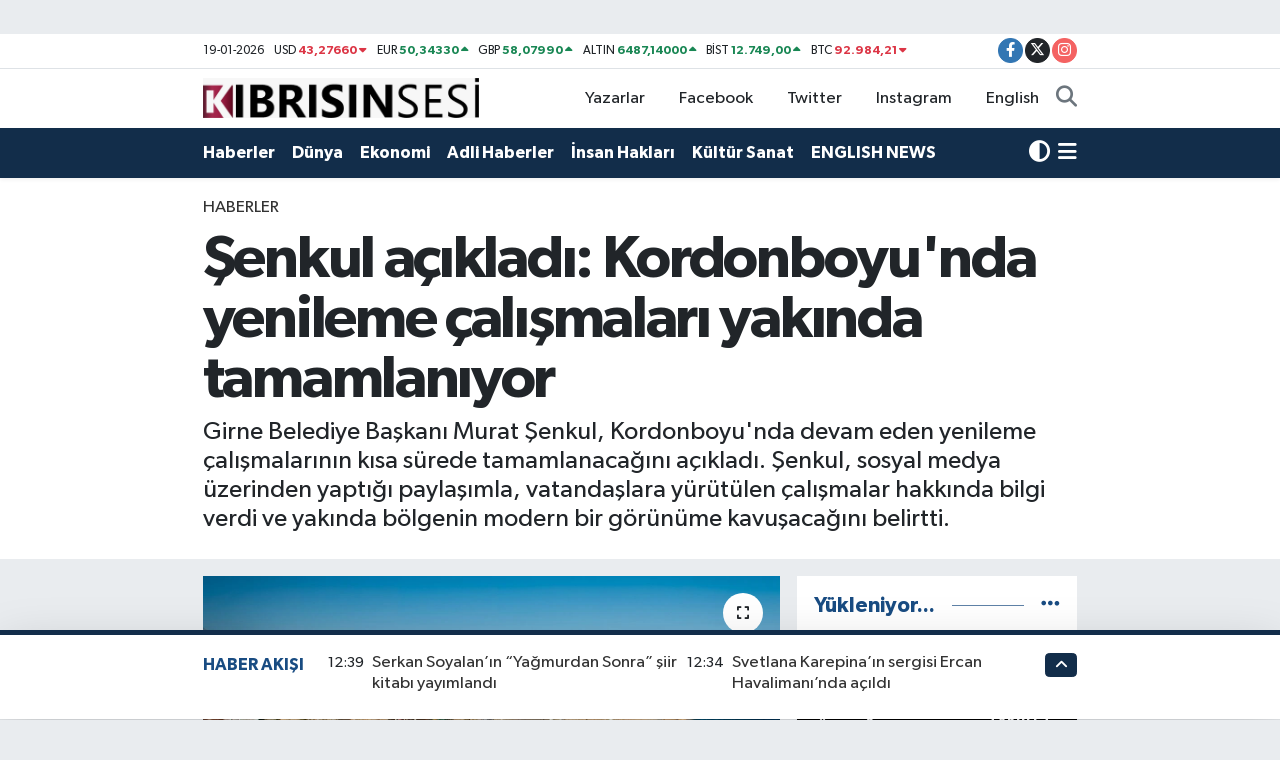

--- FILE ---
content_type: text/html; charset=UTF-8
request_url: https://www.kibrisinsesi.com/senkul-acikladi-kordonboyunda-yenileme-calismalari-yakinda-tamamlaniyor
body_size: 22085
content:
<!DOCTYPE html>
<html lang="tr" data-theme="flow">
<head>
<link rel="dns-prefetch" href="//www.kibrisinsesi.com">
<link rel="dns-prefetch" href="//kibrisinsesicom.teimg.com">
<link rel="dns-prefetch" href="//static.tebilisim.com">
<link rel="dns-prefetch" href="//www.googletagmanager.com">
<link rel="dns-prefetch" href="//www.facebook.com">
<link rel="dns-prefetch" href="//www.twitter.com">
<link rel="dns-prefetch" href="//www.instagram.com">
<link rel="dns-prefetch" href="//twitter.com">
<link rel="dns-prefetch" href="//x.com">
<link rel="dns-prefetch" href="//api.whatsapp.com">
<link rel="dns-prefetch" href="//www.linkedin.com">
<link rel="dns-prefetch" href="//pinterest.com">
<link rel="dns-prefetch" href="//t.me">
<link rel="dns-prefetch" href="//facebook.com">
<link rel="dns-prefetch" href="//tebilisim.com">
<link rel="dns-prefetch" href="//www.google.com">

    <meta charset="utf-8">
<title>Şenkul açıkladı: Kordonboyu&#039;nda yenileme çalışmaları yakında tamamlanıyor - Kıbrısın Sesi Gazetesi</title>
<meta name="description" content="Girne Belediye Başkanı Murat Şenkul, Kordonboyu&#039;nda devam eden yenileme çalışmalarının kısa sürede tamamlanacağını açıkladı. Şenkul, sosyal medya üzerinden yaptığı paylaşımla, vatandaşlara yürütülen çalışmalar hakkında bilgi verdi ve yakında bölgenin modern bir görünüme kavuşacağını belirtti.">
<meta name="keywords" content="Şenkul açıkladı, Kordonboyu, çalışmaları">
<link rel="canonical" href="https://www.kibrisinsesi.com/senkul-acikladi-kordonboyunda-yenileme-calismalari-yakinda-tamamlaniyor">
<meta name="viewport" content="width=device-width,initial-scale=1">
<meta name="X-UA-Compatible" content="IE=edge">
<meta name="robots" content="max-image-preview:large">
<meta name="theme-color" content="#122d4a">
<meta name="title" content="Şenkul açıkladı: Kordonboyu&#039;nda yenileme çalışmaları yakında tamamlanıyor">
<meta name="articleSection" content="news">
<meta name="datePublished" content="2024-06-30T10:41:00+03:00">
<meta name="dateModified" content="2024-06-30T10:48:27+03:00">
<meta name="articleAuthor" content="Kıbrısın Sesi">
<meta name="author" content="Kıbrısın Sesi">
<link rel="amphtml" href="https://www.kibrisinsesi.com/senkul-acikladi-kordonboyunda-yenileme-calismalari-yakinda-tamamlaniyor/amp">
<meta property="og:site_name" content="Kıbrısın Sesi">
<meta property="og:title" content="Şenkul açıkladı: Kordonboyu&#039;nda yenileme çalışmaları yakında tamamlanıyor">
<meta property="og:description" content="Girne Belediye Başkanı Murat Şenkul, Kordonboyu&#039;nda devam eden yenileme çalışmalarının kısa sürede tamamlanacağını açıkladı. Şenkul, sosyal medya üzerinden yaptığı paylaşımla, vatandaşlara yürütülen çalışmalar hakkında bilgi verdi ve yakında bölgenin modern bir görünüme kavuşacağını belirtti.">
<meta property="og:url" content="https://www.kibrisinsesi.com/senkul-acikladi-kordonboyunda-yenileme-calismalari-yakinda-tamamlaniyor">
<meta property="og:image" content="https://kibrisinsesicom.teimg.com/kibrisinsesi-com/uploads/2024/06/girne-marina-kibris-cekergezer-hakan-aydin.jpg">
<meta property="og:type" content="article">
<meta property="og:article:published_time" content="2024-06-30T10:41:00+03:00">
<meta property="og:article:modified_time" content="2024-06-30T10:48:27+03:00">
<meta name="twitter:card" content="summary_large_image">
<meta name="twitter:site" content="@KIBRISINSESICOM">
<meta name="twitter:title" content="Şenkul açıkladı: Kordonboyu&#039;nda yenileme çalışmaları yakında tamamlanıyor">
<meta name="twitter:description" content="Girne Belediye Başkanı Murat Şenkul, Kordonboyu&#039;nda devam eden yenileme çalışmalarının kısa sürede tamamlanacağını açıkladı. Şenkul, sosyal medya üzerinden yaptığı paylaşımla, vatandaşlara yürütülen çalışmalar hakkında bilgi verdi ve yakında bölgenin modern bir görünüme kavuşacağını belirtti.">
<meta name="twitter:image" content="https://kibrisinsesicom.teimg.com/kibrisinsesi-com/uploads/2024/06/girne-marina-kibris-cekergezer-hakan-aydin.jpg">
<meta name="twitter:url" content="https://www.kibrisinsesi.com/senkul-acikladi-kordonboyunda-yenileme-calismalari-yakinda-tamamlaniyor">
<link rel="shortcut icon" type="image/x-icon" href="https://kibrisinsesicom.teimg.com/kibrisinsesi-com/uploads/2024/02/logo.jpeg">
<link rel="manifest" href="https://www.kibrisinsesi.com/manifest.json?v=6.6.4" />
<link rel="preload" href="https://static.tebilisim.com/flow/assets/css/font-awesome/fa-solid-900.woff2" as="font" type="font/woff2" crossorigin />
<link rel="preload" href="https://static.tebilisim.com/flow/assets/css/font-awesome/fa-brands-400.woff2" as="font" type="font/woff2" crossorigin />
<link rel="preload" href="https://static.tebilisim.com/flow/assets/css/weather-icons/font/weathericons-regular-webfont.woff2" as="font" type="font/woff2" crossorigin />
<link rel="preload" href="https://static.tebilisim.com/flow/vendor/te/fonts/gibson/Gibson-Bold.woff2" as="font" type="font/woff2" crossorigin />
<link rel="preload" href="https://static.tebilisim.com/flow/vendor/te/fonts/gibson/Gibson-BoldItalic.woff2" as="font" type="font/woff2" crossorigin />
<link rel="preload" href="https://static.tebilisim.com/flow/vendor/te/fonts/gibson/Gibson-Italic.woff2" as="font" type="font/woff2" crossorigin />
<link rel="preload" href="https://static.tebilisim.com/flow/vendor/te/fonts/gibson/Gibson-Light.woff2" as="font" type="font/woff2" crossorigin />
<link rel="preload" href="https://static.tebilisim.com/flow/vendor/te/fonts/gibson/Gibson-LightItalic.woff2" as="font" type="font/woff2" crossorigin />
<link rel="preload" href="https://static.tebilisim.com/flow/vendor/te/fonts/gibson/Gibson-SemiBold.woff2" as="font" type="font/woff2" crossorigin />
<link rel="preload" href="https://static.tebilisim.com/flow/vendor/te/fonts/gibson/Gibson-SemiBoldItalic.woff2" as="font" type="font/woff2" crossorigin />
<link rel="preload" href="https://static.tebilisim.com/flow/vendor/te/fonts/gibson/Gibson.woff2" as="font" type="font/woff2" crossorigin />


<link rel="preload" as="style" href="https://static.tebilisim.com/flow/vendor/te/fonts/gibson.css?v=6.6.4">
<link rel="stylesheet" href="https://static.tebilisim.com/flow/vendor/te/fonts/gibson.css?v=6.6.4">

<style>:root {
        --te-link-color: #333;
        --te-link-hover-color: #000;
        --te-font: "Gibson";
        --te-secondary-font: "Gibson";
        --te-h1-font-size: 60px;
        --te-color: #122d4a;
        --te-hover-color: #194c82;
        --mm-ocd-width: 85%!important; /*  Mobil Menü Genişliği */
        --swiper-theme-color: var(--te-color)!important;
        --header-13-color: #ffc107;
    }</style><link rel="preload" as="style" href="https://static.tebilisim.com/flow/assets/vendor/bootstrap/css/bootstrap.min.css?v=6.6.4">
<link rel="stylesheet" href="https://static.tebilisim.com/flow/assets/vendor/bootstrap/css/bootstrap.min.css?v=6.6.4">
<link rel="preload" as="style" href="https://static.tebilisim.com/flow/assets/css/app6.6.4.min.css">
<link rel="stylesheet" href="https://static.tebilisim.com/flow/assets/css/app6.6.4.min.css">



<script type="application/ld+json">{"@context":"https:\/\/schema.org","@type":"WebSite","url":"https:\/\/www.kibrisinsesi.com","potentialAction":{"@type":"SearchAction","target":"https:\/\/www.kibrisinsesi.com\/arama?q={query}","query-input":"required name=query"}}</script>

<script type="application/ld+json">{"@context":"https:\/\/schema.org","@type":"NewsMediaOrganization","url":"https:\/\/www.kibrisinsesi.com","name":"K\u0131br\u0131s\u0131n Sesi","logo":"https:\/\/kibrisinsesicom.teimg.com\/kibrisinsesi-com\/uploads\/2024\/02\/k-slogo.jpeg","sameAs":["https:\/\/www.facebook.com\/kibrisinsesicom","https:\/\/www.twitter.com\/KIBRISINSESICOM","https:\/\/www.instagram.com\/kibrisin_sesi"]}</script>

<script type="application/ld+json">{"@context":"https:\/\/schema.org","@graph":[{"@type":"SiteNavigationElement","name":"Ana Sayfa","url":"https:\/\/www.kibrisinsesi.com","@id":"https:\/\/www.kibrisinsesi.com"},{"@type":"SiteNavigationElement","name":"D\u00fcnya","url":"https:\/\/www.kibrisinsesi.com\/dunya","@id":"https:\/\/www.kibrisinsesi.com\/dunya"},{"@type":"SiteNavigationElement","name":"\u0130nsan Haklar\u0131","url":"https:\/\/www.kibrisinsesi.com\/insan-haklari","@id":"https:\/\/www.kibrisinsesi.com\/insan-haklari"},{"@type":"SiteNavigationElement","name":"Haberler","url":"https:\/\/www.kibrisinsesi.com\/haberler","@id":"https:\/\/www.kibrisinsesi.com\/haberler"},{"@type":"SiteNavigationElement","name":"Ekonomi","url":"https:\/\/www.kibrisinsesi.com\/ekonom","@id":"https:\/\/www.kibrisinsesi.com\/ekonom"},{"@type":"SiteNavigationElement","name":"K\u00fclt\u00fcr Sanat","url":"https:\/\/www.kibrisinsesi.com\/kultur-sanat","@id":"https:\/\/www.kibrisinsesi.com\/kultur-sanat"},{"@type":"SiteNavigationElement","name":"Spor","url":"https:\/\/www.kibrisinsesi.com\/spor","@id":"https:\/\/www.kibrisinsesi.com\/spor"},{"@type":"SiteNavigationElement","name":"K\u00f6\u015fe Yazarlar\u0131","url":"https:\/\/www.kibrisinsesi.com\/kose-yazarlari","@id":"https:\/\/www.kibrisinsesi.com\/kose-yazarlari"},{"@type":"SiteNavigationElement","name":"G\u00fcndem","url":"https:\/\/www.kibrisinsesi.com\/gundem","@id":"https:\/\/www.kibrisinsesi.com\/gundem"},{"@type":"SiteNavigationElement","name":"Video Haber","url":"https:\/\/www.kibrisinsesi.com\/video-haber","@id":"https:\/\/www.kibrisinsesi.com\/video-haber"},{"@type":"SiteNavigationElement","name":"Ya\u015fam","url":"https:\/\/www.kibrisinsesi.com\/yasam","@id":"https:\/\/www.kibrisinsesi.com\/yasam"},{"@type":"SiteNavigationElement","name":"ENGLISH NEWS","url":"https:\/\/www.kibrisinsesi.com\/english-news","@id":"https:\/\/www.kibrisinsesi.com\/english-news"},{"@type":"SiteNavigationElement","name":"Hukuk","url":"https:\/\/www.kibrisinsesi.com\/hukuk","@id":"https:\/\/www.kibrisinsesi.com\/hukuk"},{"@type":"SiteNavigationElement","name":"Genel","url":"https:\/\/www.kibrisinsesi.com\/genel","@id":"https:\/\/www.kibrisinsesi.com\/genel"},{"@type":"SiteNavigationElement","name":"Adli Haberler","url":"https:\/\/www.kibrisinsesi.com\/adli-haberler-1","@id":"https:\/\/www.kibrisinsesi.com\/adli-haberler-1"},{"@type":"SiteNavigationElement","name":"Mahkeme \u0130lanlar\u0131","url":"https:\/\/www.kibrisinsesi.com\/mahkeme-ilanlari","@id":"https:\/\/www.kibrisinsesi.com\/mahkeme-ilanlari"},{"@type":"SiteNavigationElement","name":"Gizlilik S\u00f6zle\u015fmesi","url":"https:\/\/www.kibrisinsesi.com\/gizlilik-sozlesmesi","@id":"https:\/\/www.kibrisinsesi.com\/gizlilik-sozlesmesi"},{"@type":"SiteNavigationElement","name":"\u0130leti\u015fim","url":"https:\/\/www.kibrisinsesi.com\/iletisim","@id":"https:\/\/www.kibrisinsesi.com\/iletisim"},{"@type":"SiteNavigationElement","name":"Yay\u0131n Politikam\u0131z","url":"https:\/\/www.kibrisinsesi.com\/yayin-politikamiz","@id":"https:\/\/www.kibrisinsesi.com\/yayin-politikamiz"},{"@type":"SiteNavigationElement","name":"Yazarlar","url":"https:\/\/www.kibrisinsesi.com\/yazarlar","@id":"https:\/\/www.kibrisinsesi.com\/yazarlar"},{"@type":"SiteNavigationElement","name":"Foto Galeri","url":"https:\/\/www.kibrisinsesi.com\/foto-galeri","@id":"https:\/\/www.kibrisinsesi.com\/foto-galeri"},{"@type":"SiteNavigationElement","name":"Video Galeri","url":"https:\/\/www.kibrisinsesi.com\/video","@id":"https:\/\/www.kibrisinsesi.com\/video"},{"@type":"SiteNavigationElement","name":"Biyografiler","url":"https:\/\/www.kibrisinsesi.com\/biyografi","@id":"https:\/\/www.kibrisinsesi.com\/biyografi"},{"@type":"SiteNavigationElement","name":"R\u00f6portajlar","url":"https:\/\/www.kibrisinsesi.com\/roportaj","@id":"https:\/\/www.kibrisinsesi.com\/roportaj"},{"@type":"SiteNavigationElement","name":"Beyo\u011flu Bug\u00fcn, Yar\u0131n ve 1 Haftal\u0131k Hava Durumu Tahmini","url":"https:\/\/www.kibrisinsesi.com\/beyoglu-hava-durumu","@id":"https:\/\/www.kibrisinsesi.com\/beyoglu-hava-durumu"},{"@type":"SiteNavigationElement","name":"Beyo\u011flu Namaz Vakitleri","url":"https:\/\/www.kibrisinsesi.com\/beyoglu-namaz-vakitleri","@id":"https:\/\/www.kibrisinsesi.com\/beyoglu-namaz-vakitleri"},{"@type":"SiteNavigationElement","name":"Puan Durumu ve Fikst\u00fcr","url":"https:\/\/www.kibrisinsesi.com\/futbol\/st-super-lig-puan-durumu-ve-fikstur","@id":"https:\/\/www.kibrisinsesi.com\/futbol\/st-super-lig-puan-durumu-ve-fikstur"}]}</script>

<script type="application/ld+json">{"@context":"https:\/\/schema.org","@type":"BreadcrumbList","itemListElement":[{"@type":"ListItem","position":1,"item":{"@type":"Thing","@id":"https:\/\/www.kibrisinsesi.com","name":"Haberler"}}]}</script>
<script type="application/ld+json">{"@context":"https:\/\/schema.org","@type":"NewsArticle","headline":"\u015eenkul a\u00e7\u0131klad\u0131: Kordonboyu'nda yenileme \u00e7al\u0131\u015fmalar\u0131 yak\u0131nda tamamlan\u0131yor","articleSection":"Haberler","dateCreated":"2024-06-30T10:41:00+03:00","datePublished":"2024-06-30T10:41:00+03:00","dateModified":"2024-06-30T10:48:27+03:00","wordCount":341,"genre":"news","mainEntityOfPage":{"@type":"WebPage","@id":"https:\/\/www.kibrisinsesi.com\/senkul-acikladi-kordonboyunda-yenileme-calismalari-yakinda-tamamlaniyor"},"articleBody":"<p class=\"MsoNormal\"><span>\u015eenkul, yapt\u0131\u011f\u0131 a\u00e7\u0131klamada Kordonboyu\u2019nun 1974 y\u0131l\u0131ndan bu yana b\u00fcy\u00fck bir de\u011fi\u015fim ge\u00e7irmedi\u011fine dikkat \u00e7ekti. Y\u0131llard\u0131r bak\u0131ms\u0131z kalan bu \u00f6nemli b\u00f6lgenin yenileme \u00e7al\u0131\u015fmalar\u0131n\u0131n sona yakla\u015ft\u0131\u011f\u0131n\u0131 ifade etti. \u015eenkul\u2019un payla\u015f\u0131m\u0131nda, \u201cGirne Kordonboyu, 1974'te nas\u0131lsa 2024 y\u0131l\u0131na kadar ayn\u0131yd\u0131. Hepimizin an\u0131lar\u0131 olan, do\u011fal g\u00fczelli\u011fiyle \u00fclkenin en g\u00fczel yeri belki de. Ancak Kordonboyu hep karanl\u0131kt\u0131, hep d\u00fczensizdi, yeterli kamusal hizmet yoktu,\u201d ifadelerine yer verdi.<\/span><\/p>\r\n\r\n<p class=\"MsoNormal\"><strong><span>Girne Belediye Ba\u015fkan\u0131 Murat \u015eenkul\u2019un a\u00e7\u0131klamas\u0131n\u0131n tam metni \u015f\u00f6yle:<\/span><\/strong><\/p>\r\n\r\n<p>\u201cGirne Kordonboyu:<\/p>\r\n\r\n<p>1974\u2019de nas\u0131lsa 2024 y\u0131l\u0131na kadar ayniydi.<\/p>\r\n\r\n<p>Hepimizin an\u0131lar\u0131 olan, do\u011fal g\u00fczelli\u011fiyle \u00fclkenin en g\u00fczel yeri belki de.<\/p>\r\n\r\n<p>Ancak Kordonboyu hep karanl\u0131kt\u0131, hep d\u00fczensizdi, yeterli kamusal hizmet yoktu, engelli tuvaleti yoktu, g\u00f6lgelendirme eksi\u011fi olan \u00e7ocuk park\u0131 vard\u0131, oturup bir kahve i\u00e7ilecek noktas\u0131 yoktu, \u00e7ocuklar\u0131n bisiklet, scooter s\u00fcrece\u011fi d\u00fczg\u00fcn zemini yoktu, yolun sonundaki U d\u00f6n\u00fc\u015f\u00fc noktas\u0131nda bir defada d\u00f6nebilecek yol geni\u015fli\u011fi yoktu, ya\u011fmur direnaj\u0131 yetersizdi, a\u011fa\u00e7 say\u0131s\u0131 hem yetersiz hem de olduk\u00e7a kir tutan a\u011fa\u00e7lard\u0131.<\/p>\r\n\r\n<p>Belki \u00f6ng\u00f6rd\u00fc\u011f\u00fcm\u00fczden 1 ay ge\u00e7 bitiriyoruz ama yak\u0131n zamanda vatanda\u015f\u0131m\u0131z\u0131n y\u00fcr\u00fcy\u00fc\u015f\u00fcne a\u00e7\u0131lacak Kordonboyu, ard\u0131ndan peyzaj \u00e7al\u0131\u015fmalar\u0131, \u00e7ocuk park\u0131n\u0131n dizayn\u0131, g\u00f6lgelenmesi ve belediyeye ait b\u00fcfesi de devreye girecek ve biz:&nbsp; Antik Limanda oldu\u011fu gibi kent g\u00fcvenlik zab\u0131talar\u0131m\u0131z\u0131n devriyesi, temizlik ekiplerimizin \u00e7al\u0131\u015fmalar\u0131yla bu \u00f6zel b\u00f6lgeyi her daim sizlere lay\u0131k seviyede tutaca\u011f\u0131z.<\/p>\r\n\r\n<p>Bug\u00fcn ayd\u0131nlatma direklerimiz tak\u0131lmaya ba\u015flad\u0131, \u00e7ok yak\u0131nda I\u015f\u0131l I\u015f\u0131l bir kordonboyuna sahip olaca\u011f\u0131z.<\/p>\r\n\r\n<p>Birileri konu\u015facak biz i\u015f yapaca\u011f\u0131z.<\/p>\r\n\r\n<p>Birileri aya\u011f\u0131m\u0131zdan \u00e7ekmeye, engel koymaya \u00e7al\u0131\u015facak ama bizi kimse Girne\u2019mizi g\u00fczelle\u015ftirmekten al\u0131koyamayacak.<\/p>\r\n\r\n<p>Az laf \u00e7ok i\u015f\u2026<\/p>\r\n\r\n<p>Girne\u2019m\u201d<\/p>\r\n\r\n<p class=\"MsoNormal\"><span>&nbsp;<\/span><\/p>\r\n\r\n<p class=\"MsoNormal\"><span>&nbsp;<\/span><\/p>","description":"Girne Belediye Ba\u015fkan\u0131 Murat \u015eenkul, Kordonboyu'nda devam eden yenileme \u00e7al\u0131\u015fmalar\u0131n\u0131n k\u0131sa s\u00fcrede tamamlanaca\u011f\u0131n\u0131 a\u00e7\u0131klad\u0131. \u015eenkul, sosyal medya \u00fczerinden yapt\u0131\u011f\u0131 payla\u015f\u0131mla, vatanda\u015flara y\u00fcr\u00fct\u00fclen \u00e7al\u0131\u015fmalar hakk\u0131nda bilgi verdi ve yak\u0131nda b\u00f6lgenin modern bir g\u00f6r\u00fcn\u00fcme kavu\u015faca\u011f\u0131n\u0131 belirtti.","inLanguage":"tr-TR","keywords":["\u015eenkul a\u00e7\u0131klad\u0131","Kordonboyu","\u00e7al\u0131\u015fmalar\u0131"],"image":{"@type":"ImageObject","url":"https:\/\/kibrisinsesicom.teimg.com\/crop\/1280x720\/kibrisinsesi-com\/uploads\/2024\/06\/girne-marina-kibris-cekergezer-hakan-aydin.jpg","width":"1280","height":"720","caption":"\u015eenkul a\u00e7\u0131klad\u0131: Kordonboyu'nda yenileme \u00e7al\u0131\u015fmalar\u0131 yak\u0131nda tamamlan\u0131yor"},"publishingPrinciples":"https:\/\/www.kibrisinsesi.com\/gizlilik-sozlesmesi","isFamilyFriendly":"http:\/\/schema.org\/True","isAccessibleForFree":"http:\/\/schema.org\/True","publisher":{"@type":"Organization","name":"K\u0131br\u0131s\u0131n Sesi","image":"https:\/\/kibrisinsesicom.teimg.com\/kibrisinsesi-com\/uploads\/2024\/02\/k-slogo.jpeg","logo":{"@type":"ImageObject","url":"https:\/\/kibrisinsesicom.teimg.com\/kibrisinsesi-com\/uploads\/2024\/02\/k-slogo.jpeg","width":"640","height":"375"}},"author":{"@type":"Person","name":"K\u0131br\u0131s\u0131n Sesi","honorificPrefix":"","jobTitle":"","url":null}}</script>
<script data-cfasync="false" src="https://static.tebilisim.com/flow/assets/js/dark-mode.js?v=6.6.4"></script>





<style>
.mega-menu {z-index: 9999 !important;}
@media screen and (min-width: 1620px) {
    .container {width: 1280px!important; max-width: 1280px!important;}
    #ad_36 {margin-right: 15px !important;}
    #ad_9 {margin-left: 15px !important;}
}

@media screen and (min-width: 1325px) and (max-width: 1620px) {
    .container {width: 1100px!important; max-width: 1100px!important;}
    #ad_36 {margin-right: 100px !important;}
    #ad_9 {margin-left: 100px !important;}
}
@media screen and (min-width: 1295px) and (max-width: 1325px) {
    .container {width: 990px!important; max-width: 990px!important;}
    #ad_36 {margin-right: 165px !important;}
    #ad_9 {margin-left: 165px !important;}
}
@media screen and (min-width: 1200px) and (max-width: 1295px) {
    .container {width: 900px!important; max-width: 900px!important;}
    #ad_36 {margin-right: 210px !important;}
    #ad_9 {margin-left: 210px !important;}

}
</style>



<script async data-cfasync="false"
	src="https://www.googletagmanager.com/gtag/js?id=G-9B9DV93KB3"></script>
<script data-cfasync="false">
	window.dataLayer = window.dataLayer || [];
	  function gtag(){dataLayer.push(arguments);}
	  gtag('js', new Date());
	  gtag('config', 'G-9B9DV93KB3');
</script>




</head>




<body class="d-flex flex-column min-vh-100">

    <div id="ad_152" data-channel="152" data-advert="temedya" data-rotation="120" class="d-none d-sm-flex flex-column align-items-center justify-content-start text-center mx-auto overflow-hidden my-3" data-affix="0"></div><div id="ad_152_mobile" data-channel="152" data-advert="temedya" data-rotation="120" class="d-flex d-sm-none flex-column align-items-center justify-content-start text-center mx-auto overflow-hidden my-3" data-affix="0" style="width: 350px;" data-width="350"></div>
    

    <header class="header-7">
    <div class="top-header d-none d-lg-block bg-white border-bottom">
        <div class="container">
            <div class="d-flex justify-content-between align-items-center small py-1">
                                    <!-- PİYASALAR -->
        <ul class="top-currency list-unstyled list-inline mb-0 text-dark">
        <li class="list-inline-item">19-01-2026</li>
        <li class="list-inline-item dolar">
            USD
            <span class="fw-bold text-danger value">43,27660</span>
            <span class="text-danger"><i class="fa fa-caret-down"></i></span>
        </li>
        <li class="list-inline-item euro">
            EUR
            <span class="fw-bold text-success value">50,34330</span>
            <span class="text-success"><i class="fa fa-caret-up"></i></span>
        </li>
        <li class="list-inline-item euro">
            GBP
            <span class="fw-bold text-success value">58,07990</span>
            <span class="text-success"><i class="fa fa-caret-up"></i></span>
        </li>
        <li class="list-inline-item altin">
            ALTIN
            <span class="fw-bold text-success value">6487,14000</span>
            <span class="text-success"><i class="fa fa-caret-up"></i></span>
        </li>
        <li class="list-inline-item bist">
            BİST
            <span class="fw-bold text-success value">12.749,00</span>
            <span class="text-success"><i class="fa fa-caret-up"></i></span>
        </li>

        <li class="list-inline-item btc">
            BTC
            <span class="fw-bold text-danger value">92.984,21</span>
            <span class="text-danger"><i class="fa fa-caret-down"></i></span>
        </li>
    </ul>

    

                
                <div class="top-social-media">
                                        <a href="https://www.facebook.com/kibrisinsesicom" target="_blank" class="btn btn-sm btn-primary rounded-pill" rel="nofollow noreferrer noopener"><i class="fab fa-facebook-f text-white"></i></a>
                                                            <a href="https://www.twitter.com/KIBRISINSESICOM" class="btn btn-sm btn-dark rounded-pill" target="_blank" rel="nofollow noreferrer noopener"><i class="fab fa-x-twitter text-white"></i></a>
                                                            <a href="https://www.instagram.com/kibrisin_sesi" class="btn btn-sm btn-magenta rounded-pill" target="_blank" rel="nofollow noreferrer noopener"><i class="fab fa-instagram text-white"></i></a>
                                                                                                                                                                                </div>
            </div>
        </div>
    </div>
    <nav class="main-menu navbar navbar-expand-lg bg-white py-1 ps-0 py-2">
        <div class="container">
            <div class="d-lg-none">
                <a href="#menu" title="Ana Menü"><i class="fa fa-bars fa-lg"></i></a>
            </div>
            <div>
                                <a class="navbar-brand me-0" href="/" title="Kıbrısın Sesi">
                    <img src="https://kibrisinsesicom.teimg.com/kibrisinsesi-com/uploads/2024/02/k-slogo.jpeg" alt="Kıbrısın Sesi" width="276" height="40" class="light-mode img-fluid flow-logo">
<img src="https://kibrisinsesicom.teimg.com/kibrisinsesi-com/uploads/2024/02/k-slogo.jpeg" alt="Kıbrısın Sesi" width="276" height="40" class="dark-mode img-fluid flow-logo d-none">

                </a>
                            </div>

            <ul class="nav d-flex justify-content-end">
                <ul  class="nav">
        <li class="nav-item   d-none d-lg-block">
        <a href="/yazarlar" class="nav-link nav-link" target="_self" title="Yazarlar"><i class="fa fa-pen-nib me-1 text-white mr-1"></i>Yazarlar</a>
        
    </li>
        <li class="nav-item   d-none d-lg-block">
        <a href="https://www.facebook.com/kibrisinsesicom" class="nav-link nav-link" target="_self" title="Facebook">Facebook</a>
        
    </li>
        <li class="nav-item   d-none d-lg-block">
        <a href="https://twitter.com/KIBRISINSESICOM" class="nav-link nav-link" target="_blank" title="Twitter">Twitter</a>
        
    </li>
        <li class="nav-item   d-none d-lg-block">
        <a href="https://www.instagram.com/kibrisin_sesi/" class="nav-link nav-link" target="_blank" title="Instagram">Instagram</a>
        
    </li>
        <li class="nav-item   d-none d-lg-block">
        <a href="https://www.kibrisinsesi.com/english-news" class="nav-link nav-link" target="_self" title="English">English</a>
        
    </li>
    </ul>

                <li class="nav-item dropdown d-lg-none">
    <a href="#" class="nav-link p-0 my-2 me-2 text-secondary " data-bs-toggle="dropdown" data-bs-display="static">
        <i class="fas fa-adjust fa-lg theme-icon-active"></i>
    </a>
    <ul class="dropdown-menu min-w-auto dropdown-menu-end shadow-none border-0 rounded-0">
        <li>
            <button type="button" class="dropdown-item d-flex align-items-center active" data-bs-theme-value="light">
                <i class="fa fa-sun me-1 mode-switch"></i>
                Açık
            </button>
        </li>
        <li>
            <button type="button" class="dropdown-item d-flex align-items-center" data-bs-theme-value="dark">
                <i class="fa fa-moon me-1 mode-switch"></i>
                Koyu
            </button>
        </li>
        <li>
            <button type="button" class="dropdown-item d-flex align-items-center" data-bs-theme-value="auto">
                <i class="fas fa-adjust me-1 mode-switch"></i>
                Sistem
            </button>
        </li>
    </ul>
</li>

                <li class="nav-item">
                    <a href="/arama" class="nav-link p-0 my-2 text-secondary" title="Ara">
                        <i class="fa fa-search fa-lg"></i>
                    </a>
                </li>
            </ul>
        </div>
    </nav>
    <div class="category-menu navbar navbar-expand-lg d-none d-lg-block shadow-sm bg-te-color py-1">
        <div class="container">
            <ul  class="nav fw-semibold">
        <li class="nav-item   ">
        <a href="/haberler" class="nav-link text-white ps-0" target="_self" title="Haberler">Haberler</a>
        
    </li>
        <li class="nav-item   ">
        <a href="/dunya" class="nav-link text-white ps-0" target="_self" title="Dünya">Dünya</a>
        
    </li>
        <li class="nav-item   ">
        <a href="/ekonom" class="nav-link text-white ps-0" target="_self" title="Ekonomi">Ekonomi</a>
        
    </li>
        <li class="nav-item   ">
        <a href="/adli-haberler-1" class="nav-link text-white ps-0" target="_self" title="Adli Haberler">Adli Haberler</a>
        
    </li>
        <li class="nav-item   ">
        <a href="/insan-haklari" class="nav-link text-white ps-0" target="_self" title="İnsan Hakları">İnsan Hakları</a>
        
    </li>
        <li class="nav-item   ">
        <a href="/kultur-sanat" class="nav-link text-white ps-0" target="_self" title="Kültür Sanat">Kültür Sanat</a>
        
    </li>
        <li class="nav-item   ">
        <a href="/english-news" class="nav-link text-white ps-0" target="_self" title="ENGLISH NEWS">ENGLISH NEWS</a>
        
    </li>
    </ul>

            <ul class="nav">
                <li class="nav-item dropdown d-none d-lg-block">
    <a href="#" class="nav-link p-0 me-2 text-white " data-bs-toggle="dropdown" data-bs-display="static">
        <i class="fas fa-adjust fa-lg theme-icon-active"></i>
    </a>
    <ul class="dropdown-menu min-w-auto dropdown-menu-end shadow-none border-0 rounded-0">
        <li>
            <button type="button" class="dropdown-item d-flex align-items-center active" data-bs-theme-value="light">
                <i class="fa fa-sun me-1 mode-switch"></i>
                Açık
            </button>
        </li>
        <li>
            <button type="button" class="dropdown-item d-flex align-items-center" data-bs-theme-value="dark">
                <i class="fa fa-moon me-1 mode-switch"></i>
                Koyu
            </button>
        </li>
        <li>
            <button type="button" class="dropdown-item d-flex align-items-center" data-bs-theme-value="auto">
                <i class="fas fa-adjust me-1 mode-switch"></i>
                Sistem
            </button>
        </li>
    </ul>
</li>

                <li class="nav-item dropdown position-static">
                    <a class="nav-link p-0 text-white" data-bs-toggle="dropdown" href="#" aria-haspopup="true"
                        aria-expanded="false" title="Ana Menü">
                        <i class="fa fa-bars fa-lg"></i>
                    </a>
                    <div class="mega-menu dropdown-menu dropdown-menu-end text-capitalize shadow-lg border-0 rounded-0">

    <div class="row g-3 small p-3">

        
        <div class="col">
        <a href="/yazarlar" class="d-block border-bottom  pb-2 mb-2" target="_self" title="Yazarlar"><i class="mr-2 fa fa-pen-nib me-1"></i>Yazarlar</a>
            <a href="https://www.facebook.com/kibrisinsesicom" class="d-block border-bottom  pb-2 mb-2" target="_self" title="Facebook">Facebook</a>
            <a href="https://twitter.com/KIBRISINSESICOM" class="d-block border-bottom  pb-2 mb-2" target="_blank" title="Twitter">Twitter</a>
            <a href="https://www.instagram.com/kibrisin_sesi/" class="d-block border-bottom  pb-2 mb-2" target="_blank" title="Instagram">Instagram</a>
            <a href="https://www.kibrisinsesi.com/english-news" class="d-block border-bottom  pb-2 mb-2" target="_self" title="English">English</a>
        </div>
<div class="col">
        <a href="/haberler" class="d-block border-bottom  pb-2 mb-2" target="_self" title="Haberler">Haberler</a>
            <a href="/dunya" class="d-block border-bottom  pb-2 mb-2" target="_self" title="Dünya">Dünya</a>
            <a href="/ekonom" class="d-block border-bottom  pb-2 mb-2" target="_self" title="Ekonomi">Ekonomi</a>
            <a href="/adli-haberler-1" class="d-block border-bottom  pb-2 mb-2" target="_self" title="Adli Haberler">Adli Haberler</a>
            <a href="/insan-haklari" class="d-block border-bottom  pb-2 mb-2" target="_self" title="İnsan Hakları">İnsan Hakları</a>
            <a href="/kultur-sanat" class="d-block border-bottom  pb-2 mb-2" target="_self" title="Kültür Sanat">Kültür Sanat</a>
            <a href="/english-news" class="d-block  pb-2 mb-2" target="_self" title="ENGLISH NEWS">ENGLISH NEWS</a>
        </div><div class="col">
        </div>


    </div>

    <div class="p-3 bg-light">
                <a class="me-3"
            href="https://www.facebook.com/kibrisinsesicom" target="_blank" rel="nofollow noreferrer noopener"><i class="fab fa-facebook me-2 text-navy"></i> Facebook</a>
                        <a class="me-3"
            href="https://www.twitter.com/KIBRISINSESICOM" target="_blank" rel="nofollow noreferrer noopener"><i class="fab fa-x-twitter "></i> Twitter</a>
                        <a class="me-3"
            href="https://www.instagram.com/kibrisin_sesi" target="_blank" rel="nofollow noreferrer noopener"><i class="fab fa-instagram me-2 text-magenta"></i> Instagram</a>
                                                                    </div>

    <div class="mega-menu-footer p-2 bg-te-color">
        <a class="dropdown-item text-white" href="/kunye" title="Künye"><i class="fa fa-id-card me-2"></i> Künye</a>
        <a class="dropdown-item text-white" href="/iletisim" title="İletişim"><i class="fa fa-envelope me-2"></i> İletişim</a>
        <a class="dropdown-item text-white" href="/rss-baglantilari" title="RSS Bağlantıları"><i class="fa fa-rss me-2"></i> RSS Bağlantıları</a>
        <a class="dropdown-item text-white" href="/member/login" title="Üyelik Girişi"><i class="fa fa-user me-2"></i> Üyelik Girişi</a>
    </div>


</div>

                </li>
            </ul>


        </div>
    </div>
    <ul  class="mobile-categories d-lg-none list-inline bg-white">
        <li class="list-inline-item">
        <a href="/haberler" class="text-dark" target="_self" title="Haberler">
                Haberler
        </a>
    </li>
        <li class="list-inline-item">
        <a href="/dunya" class="text-dark" target="_self" title="Dünya">
                Dünya
        </a>
    </li>
        <li class="list-inline-item">
        <a href="/ekonom" class="text-dark" target="_self" title="Ekonomi">
                Ekonomi
        </a>
    </li>
        <li class="list-inline-item">
        <a href="/adli-haberler-1" class="text-dark" target="_self" title="Adli Haberler">
                Adli Haberler
        </a>
    </li>
        <li class="list-inline-item">
        <a href="/insan-haklari" class="text-dark" target="_self" title="İnsan Hakları">
                İnsan Hakları
        </a>
    </li>
        <li class="list-inline-item">
        <a href="/kultur-sanat" class="text-dark" target="_self" title="Kültür Sanat">
                Kültür Sanat
        </a>
    </li>
        <li class="list-inline-item">
        <a href="/english-news" class="text-dark" target="_self" title="ENGLISH NEWS">
                ENGLISH NEWS
        </a>
    </li>
    </ul>


</header>






<main class="single overflow-hidden" style="min-height: 300px">

            
    
    <div class="infinite" data-show-advert="1">

    

    <div class="infinite-item d-block" data-id="4826" data-category-id="5" data-reference="TE\Archive\Models\Archive" data-json-url="/service/json/featured-infinite.json">

        

        <div class="news-header py-3 bg-white">
            <div class="container">

                

                <div class="text-center text-lg-start">
                    <a href="https://www.kibrisinsesi.com/haberler" target="_self" title="Haberler" style="color: ;" class="text-uppercase category">Haberler</a>
                </div>

                <h1 class="h2 fw-bold text-lg-start headline my-2 text-center" itemprop="headline">Şenkul açıkladı: Kordonboyu&#039;nda yenileme çalışmaları yakında tamamlanıyor</h1>
                
                <h2 class="lead text-center text-lg-start text-dark description" itemprop="description">Girne Belediye Başkanı Murat Şenkul, Kordonboyu&#039;nda devam eden yenileme çalışmalarının kısa sürede tamamlanacağını açıkladı. Şenkul, sosyal medya üzerinden yaptığı paylaşımla, vatandaşlara yürütülen çalışmalar hakkında bilgi verdi ve yakında bölgenin modern bir görünüme kavuşacağını belirtti.</h2>
                
            </div>
        </div>


        <div class="container g-0 g-sm-4">

            <div class="news-section overflow-hidden mt-lg-3">
                <div class="row g-3">
                    <div class="col-lg-8">
                        <div class="card border-0 rounded-0 mb-3">

                            <div class="inner">
    <a href="https://kibrisinsesicom.teimg.com/crop/1280x720/kibrisinsesi-com/uploads/2024/06/girne-marina-kibris-cekergezer-hakan-aydin.jpg" class="position-relative d-block" data-fancybox>
                        <div class="zoom-in-out m-3">
            <i class="fa fa-expand" style="font-size: 14px"></i>
        </div>
        <img class="img-fluid" src="https://kibrisinsesicom.teimg.com/crop/1280x720/kibrisinsesi-com/uploads/2024/06/girne-marina-kibris-cekergezer-hakan-aydin.jpg" alt="Şenkul açıkladı: Kordonboyu&#039;nda yenileme çalışmaları yakında tamamlanıyor" width="860" height="504" loading="eager" fetchpriority="high" decoding="async" style="width:100%; aspect-ratio: 860 / 504;" />
            </a>
</div>





                            <div class="share-area d-flex justify-content-between align-items-center bg-light p-2">

    <div class="mobile-share-button-container mb-2 d-block d-md-none">
    <button
        class="btn btn-primary btn-sm rounded-0 shadow-sm w-100"
        onclick="handleMobileShare(event, 'Şenkul açıkladı: Kordonboyu\&#039;nda yenileme çalışmaları yakında tamamlanıyor', 'https://www.kibrisinsesi.com/senkul-acikladi-kordonboyunda-yenileme-calismalari-yakinda-tamamlaniyor')"
        title="Paylaş"
    >
        <i class="fas fa-share-alt me-2"></i>Paylaş
    </button>
</div>

<div class="social-buttons-new d-none d-md-flex justify-content-between">
    <a
        href="https://www.facebook.com/sharer/sharer.php?u=https%3A%2F%2Fwww.kibrisinsesi.com%2Fsenkul-acikladi-kordonboyunda-yenileme-calismalari-yakinda-tamamlaniyor"
        onclick="initiateDesktopShare(event, 'facebook')"
        class="btn btn-primary btn-sm rounded-0 shadow-sm me-1"
        title="Facebook'ta Paylaş"
        data-platform="facebook"
        data-share-url="https://www.kibrisinsesi.com/senkul-acikladi-kordonboyunda-yenileme-calismalari-yakinda-tamamlaniyor"
        data-share-title="Şenkul açıkladı: Kordonboyu&#039;nda yenileme çalışmaları yakında tamamlanıyor"
        rel="noreferrer nofollow noopener external"
    >
        <i class="fab fa-facebook-f"></i>
    </a>

    <a
        href="https://x.com/intent/tweet?url=https%3A%2F%2Fwww.kibrisinsesi.com%2Fsenkul-acikladi-kordonboyunda-yenileme-calismalari-yakinda-tamamlaniyor&text=%C5%9Eenkul+a%C3%A7%C4%B1klad%C4%B1%3A+Kordonboyu%27nda+yenileme+%C3%A7al%C4%B1%C5%9Fmalar%C4%B1+yak%C4%B1nda+tamamlan%C4%B1yor"
        onclick="initiateDesktopShare(event, 'twitter')"
        class="btn btn-dark btn-sm rounded-0 shadow-sm me-1"
        title="X'de Paylaş"
        data-platform="twitter"
        data-share-url="https://www.kibrisinsesi.com/senkul-acikladi-kordonboyunda-yenileme-calismalari-yakinda-tamamlaniyor"
        data-share-title="Şenkul açıkladı: Kordonboyu&#039;nda yenileme çalışmaları yakında tamamlanıyor"
        rel="noreferrer nofollow noopener external"
    >
        <i class="fab fa-x-twitter text-white"></i>
    </a>

    <a
        href="https://api.whatsapp.com/send?text=%C5%9Eenkul+a%C3%A7%C4%B1klad%C4%B1%3A+Kordonboyu%27nda+yenileme+%C3%A7al%C4%B1%C5%9Fmalar%C4%B1+yak%C4%B1nda+tamamlan%C4%B1yor+-+https%3A%2F%2Fwww.kibrisinsesi.com%2Fsenkul-acikladi-kordonboyunda-yenileme-calismalari-yakinda-tamamlaniyor"
        onclick="initiateDesktopShare(event, 'whatsapp')"
        class="btn btn-success btn-sm rounded-0 btn-whatsapp shadow-sm me-1"
        title="Whatsapp'ta Paylaş"
        data-platform="whatsapp"
        data-share-url="https://www.kibrisinsesi.com/senkul-acikladi-kordonboyunda-yenileme-calismalari-yakinda-tamamlaniyor"
        data-share-title="Şenkul açıkladı: Kordonboyu&#039;nda yenileme çalışmaları yakında tamamlanıyor"
        rel="noreferrer nofollow noopener external"
    >
        <i class="fab fa-whatsapp fa-lg"></i>
    </a>

    <div class="dropdown">
        <button class="dropdownButton btn btn-sm rounded-0 btn-warning border-none shadow-sm me-1" type="button" data-bs-toggle="dropdown" name="socialDropdownButton" title="Daha Fazla">
            <i id="icon" class="fa fa-plus"></i>
        </button>

        <ul class="dropdown-menu dropdown-menu-end border-0 rounded-1 shadow">
            <li>
                <a
                    href="https://www.linkedin.com/sharing/share-offsite/?url=https%3A%2F%2Fwww.kibrisinsesi.com%2Fsenkul-acikladi-kordonboyunda-yenileme-calismalari-yakinda-tamamlaniyor"
                    class="dropdown-item"
                    onclick="initiateDesktopShare(event, 'linkedin')"
                    data-platform="linkedin"
                    data-share-url="https://www.kibrisinsesi.com/senkul-acikladi-kordonboyunda-yenileme-calismalari-yakinda-tamamlaniyor"
                    data-share-title="Şenkul açıkladı: Kordonboyu&#039;nda yenileme çalışmaları yakında tamamlanıyor"
                    rel="noreferrer nofollow noopener external"
                    title="Linkedin"
                >
                    <i class="fab fa-linkedin text-primary me-2"></i>Linkedin
                </a>
            </li>
            <li>
                <a
                    href="https://pinterest.com/pin/create/button/?url=https%3A%2F%2Fwww.kibrisinsesi.com%2Fsenkul-acikladi-kordonboyunda-yenileme-calismalari-yakinda-tamamlaniyor&description=%C5%9Eenkul+a%C3%A7%C4%B1klad%C4%B1%3A+Kordonboyu%27nda+yenileme+%C3%A7al%C4%B1%C5%9Fmalar%C4%B1+yak%C4%B1nda+tamamlan%C4%B1yor&media="
                    class="dropdown-item"
                    onclick="initiateDesktopShare(event, 'pinterest')"
                    data-platform="pinterest"
                    data-share-url="https://www.kibrisinsesi.com/senkul-acikladi-kordonboyunda-yenileme-calismalari-yakinda-tamamlaniyor"
                    data-share-title="Şenkul açıkladı: Kordonboyu&#039;nda yenileme çalışmaları yakında tamamlanıyor"
                    rel="noreferrer nofollow noopener external"
                    title="Pinterest"
                >
                    <i class="fab fa-pinterest text-danger me-2"></i>Pinterest
                </a>
            </li>
            <li>
                <a
                    href="https://t.me/share/url?url=https%3A%2F%2Fwww.kibrisinsesi.com%2Fsenkul-acikladi-kordonboyunda-yenileme-calismalari-yakinda-tamamlaniyor&text=%C5%9Eenkul+a%C3%A7%C4%B1klad%C4%B1%3A+Kordonboyu%27nda+yenileme+%C3%A7al%C4%B1%C5%9Fmalar%C4%B1+yak%C4%B1nda+tamamlan%C4%B1yor"
                    class="dropdown-item"
                    onclick="initiateDesktopShare(event, 'telegram')"
                    data-platform="telegram"
                    data-share-url="https://www.kibrisinsesi.com/senkul-acikladi-kordonboyunda-yenileme-calismalari-yakinda-tamamlaniyor"
                    data-share-title="Şenkul açıkladı: Kordonboyu&#039;nda yenileme çalışmaları yakında tamamlanıyor"
                    rel="noreferrer nofollow noopener external"
                    title="Telegram"
                >
                    <i class="fab fa-telegram-plane text-primary me-2"></i>Telegram
                </a>
            </li>
            <li class="border-0">
                <a class="dropdown-item" href="javascript:void(0)" onclick="printContent(event)" title="Yazdır">
                    <i class="fas fa-print text-dark me-2"></i>
                    Yazdır
                </a>
            </li>
            <li class="border-0">
                <a class="dropdown-item" href="javascript:void(0)" onclick="copyURL(event, 'https://www.kibrisinsesi.com/senkul-acikladi-kordonboyunda-yenileme-calismalari-yakinda-tamamlaniyor')" rel="noreferrer nofollow noopener external" title="Bağlantıyı Kopyala">
                    <i class="fas fa-link text-dark me-2"></i>
                    Kopyala
                </a>
            </li>
        </ul>
    </div>
</div>

<script>
    var shareableModelId = 4826;
    var shareableModelClass = 'TE\\Archive\\Models\\Archive';

    function shareCount(id, model, platform, url) {
        fetch("https://www.kibrisinsesi.com/sharecount", {
            method: 'POST',
            headers: {
                'Content-Type': 'application/json',
                'X-CSRF-TOKEN': document.querySelector('meta[name="csrf-token"]')?.getAttribute('content')
            },
            body: JSON.stringify({ id, model, platform, url })
        }).catch(err => console.error('Share count fetch error:', err));
    }

    function goSharePopup(url, title, width = 600, height = 400) {
        const left = (screen.width - width) / 2;
        const top = (screen.height - height) / 2;
        window.open(
            url,
            title,
            `width=${width},height=${height},left=${left},top=${top},resizable=yes,scrollbars=yes`
        );
    }

    async function handleMobileShare(event, title, url) {
        event.preventDefault();

        if (shareableModelId && shareableModelClass) {
            shareCount(shareableModelId, shareableModelClass, 'native_mobile_share', url);
        }

        const isAndroidWebView = navigator.userAgent.includes('Android') && !navigator.share;

        if (isAndroidWebView) {
            window.location.href = 'androidshare://paylas?title=' + encodeURIComponent(title) + '&url=' + encodeURIComponent(url);
            return;
        }

        if (navigator.share) {
            try {
                await navigator.share({ title: title, url: url });
            } catch (error) {
                if (error.name !== 'AbortError') {
                    console.error('Web Share API failed:', error);
                }
            }
        } else {
            alert("Bu cihaz paylaşımı desteklemiyor.");
        }
    }

    function initiateDesktopShare(event, platformOverride = null) {
        event.preventDefault();
        const anchor = event.currentTarget;
        const platform = platformOverride || anchor.dataset.platform;
        const webShareUrl = anchor.href;
        const contentUrl = anchor.dataset.shareUrl || webShareUrl;

        if (shareableModelId && shareableModelClass && platform) {
            shareCount(shareableModelId, shareableModelClass, platform, contentUrl);
        }

        goSharePopup(webShareUrl, platform ? platform.charAt(0).toUpperCase() + platform.slice(1) : "Share");
    }

    function copyURL(event, urlToCopy) {
        event.preventDefault();
        navigator.clipboard.writeText(urlToCopy).then(() => {
            alert('Bağlantı panoya kopyalandı!');
        }).catch(err => {
            console.error('Could not copy text: ', err);
            try {
                const textArea = document.createElement("textarea");
                textArea.value = urlToCopy;
                textArea.style.position = "fixed";
                document.body.appendChild(textArea);
                textArea.focus();
                textArea.select();
                document.execCommand('copy');
                document.body.removeChild(textArea);
                alert('Bağlantı panoya kopyalandı!');
            } catch (fallbackErr) {
                console.error('Fallback copy failed:', fallbackErr);
            }
        });
    }

    function printContent(event) {
        event.preventDefault();

        const triggerElement = event.currentTarget;
        const contextContainer = triggerElement.closest('.infinite-item') || document;

        const header      = contextContainer.querySelector('.post-header');
        const media       = contextContainer.querySelector('.news-section .col-lg-8 .inner, .news-section .col-lg-8 .ratio, .news-section .col-lg-8 iframe');
        const articleBody = contextContainer.querySelector('.article-text');

        if (!header && !media && !articleBody) {
            window.print();
            return;
        }

        let printHtml = '';
        
        if (header) {
            const titleEl = header.querySelector('h1');
            const descEl  = header.querySelector('.description, h2.lead');

            let cleanHeaderHtml = '<div class="printed-header">';
            if (titleEl) cleanHeaderHtml += titleEl.outerHTML;
            if (descEl)  cleanHeaderHtml += descEl.outerHTML;
            cleanHeaderHtml += '</div>';

            printHtml += cleanHeaderHtml;
        }

        if (media) {
            printHtml += media.outerHTML;
        }

        if (articleBody) {
            const articleClone = articleBody.cloneNode(true);
            articleClone.querySelectorAll('.post-flash').forEach(function (el) {
                el.parentNode.removeChild(el);
            });
            printHtml += articleClone.outerHTML;
        }
        const iframe = document.createElement('iframe');
        iframe.style.position = 'fixed';
        iframe.style.right = '0';
        iframe.style.bottom = '0';
        iframe.style.width = '0';
        iframe.style.height = '0';
        iframe.style.border = '0';
        document.body.appendChild(iframe);

        const frameWindow = iframe.contentWindow || iframe;
        const title = document.title || 'Yazdır';
        const headStyles = Array.from(document.querySelectorAll('link[rel="stylesheet"], style'))
            .map(el => el.outerHTML)
            .join('');

        iframe.onload = function () {
            try {
                frameWindow.focus();
                frameWindow.print();
            } finally {
                setTimeout(function () {
                    document.body.removeChild(iframe);
                }, 1000);
            }
        };

        const doc = frameWindow.document;
        doc.open();
        doc.write(`
            <!doctype html>
            <html lang="tr">
                <head>
<link rel="dns-prefetch" href="//www.kibrisinsesi.com">
<link rel="dns-prefetch" href="//kibrisinsesicom.teimg.com">
<link rel="dns-prefetch" href="//static.tebilisim.com">
<link rel="dns-prefetch" href="//www.googletagmanager.com">
<link rel="dns-prefetch" href="//www.facebook.com">
<link rel="dns-prefetch" href="//www.twitter.com">
<link rel="dns-prefetch" href="//www.instagram.com">
<link rel="dns-prefetch" href="//twitter.com">
<link rel="dns-prefetch" href="//x.com">
<link rel="dns-prefetch" href="//api.whatsapp.com">
<link rel="dns-prefetch" href="//www.linkedin.com">
<link rel="dns-prefetch" href="//pinterest.com">
<link rel="dns-prefetch" href="//t.me">
<link rel="dns-prefetch" href="//facebook.com">
<link rel="dns-prefetch" href="//tebilisim.com">
<link rel="dns-prefetch" href="//www.google.com">
                    <meta charset="utf-8">
                    <title>${title}</title>
                    ${headStyles}
                    <style>
                        html, body {
                            margin: 0;
                            padding: 0;
                            background: #ffffff;
                        }
                        .printed-article {
                            margin: 0;
                            padding: 20px;
                            box-shadow: none;
                            background: #ffffff;
                        }
                    </style>
                </head>
                <body>
                    <div class="printed-article">
                        ${printHtml}
                    </div>
                </body>
            </html>
        `);
        doc.close();
    }

    var dropdownButton = document.querySelector('.dropdownButton');
    if (dropdownButton) {
        var icon = dropdownButton.querySelector('#icon');
        var parentDropdown = dropdownButton.closest('.dropdown');
        if (parentDropdown && icon) {
            parentDropdown.addEventListener('show.bs.dropdown', function () {
                icon.classList.remove('fa-plus');
                icon.classList.add('fa-minus');
            });
            parentDropdown.addEventListener('hide.bs.dropdown', function () {
                icon.classList.remove('fa-minus');
                icon.classList.add('fa-plus');
            });
        }
    }
</script>

    
        
        <div class="google-news share-are text-end">

            <a href="#" title="Metin boyutunu küçült" class="te-textDown btn btn-sm btn-white rounded-0 me-1">A<sup>-</sup></a>
            <a href="#" title="Metin boyutunu büyüt" class="te-textUp btn btn-sm btn-white rounded-0 me-1">A<sup>+</sup></a>

            
        </div>
        

    
</div>


                            <div class="row small p-2 meta-data border-bottom">
                                <div class="col-sm-12 small text-center text-sm-start">
                                                                        <time class="me-3"><i class="fa fa-calendar me-1"></i> 30.06.2024 - 10:41</time>
                                                                                                                                                                                </div>
                            </div>
                            <div class="article-text container-padding" data-text-id="4826" property="articleBody">
                                <div id="ad_128" data-channel="128" data-advert="temedya" data-rotation="120" class="d-none d-sm-flex flex-column align-items-center justify-content-start text-center mx-auto overflow-hidden mb-3" data-affix="0"></div><div id="ad_128_mobile" data-channel="128" data-advert="temedya" data-rotation="120" class="d-flex d-sm-none flex-column align-items-center justify-content-start text-center mx-auto overflow-hidden mb-3" data-affix="0"></div>
                                <p class="MsoNormal"><span>Şenkul, yaptığı açıklamada Kordonboyu’nun 1974 yılından bu yana büyük bir değişim geçirmediğine dikkat çekti. Yıllardır bakımsız kalan bu önemli bölgenin yenileme çalışmalarının sona yaklaştığını ifade etti. Şenkul’un paylaşımında, “Girne Kordonboyu, 1974'te nasılsa 2024 yılına kadar aynıydı. Hepimizin anıları olan, doğal güzelliğiyle ülkenin en güzel yeri belki de. Ancak Kordonboyu hep karanlıktı, hep düzensizdi, yeterli kamusal hizmet yoktu,” ifadelerine yer verdi.</span></p>

<p class="MsoNormal"><strong><span>Girne Belediye Başkanı Murat Şenkul’un açıklamasının tam metni şöyle:</span></strong></p>

<p>“Girne Kordonboyu:</p>

<p>1974’de nasılsa 2024 yılına kadar ayniydi.</p>

<p>Hepimizin anıları olan, doğal güzelliğiyle ülkenin en güzel yeri belki de.</p>

<p>Ancak Kordonboyu hep karanlıktı, hep düzensizdi, yeterli kamusal hizmet yoktu, engelli tuvaleti yoktu, gölgelendirme eksiği olan çocuk parkı vardı, oturup bir kahve içilecek noktası yoktu, çocukların bisiklet, scooter süreceği düzgün zemini yoktu, yolun sonundaki U dönüşü noktasında bir defada dönebilecek yol genişliği yoktu, yağmur direnajı yetersizdi, ağaç sayısı hem yetersiz hem de oldukça kir tutan ağaçlardı.</p>

<p>Belki öngördüğümüzden 1 ay geç bitiriyoruz ama yakın zamanda vatandaşımızın yürüyüşüne açılacak Kordonboyu, ardından peyzaj çalışmaları, çocuk parkının dizaynı, gölgelenmesi ve belediyeye ait büfesi de devreye girecek ve biz:&nbsp; Antik Limanda olduğu gibi kent güvenlik zabıtalarımızın devriyesi, temizlik ekiplerimizin çalışmalarıyla bu özel bölgeyi her daim sizlere layık seviyede tutacağız.</p>

<p>Bugün aydınlatma direklerimiz takılmaya başladı, çok yakında Işıl Işıl bir kordonboyuna sahip olacağız.</p>

<p>Birileri konuşacak biz iş yapacağız.</p>

<p>Birileri ayağımızdan çekmeye, engel koymaya çalışacak ama bizi kimse Girne’mizi güzelleştirmekten alıkoyamayacak.</p>

<p>Az laf çok iş…</p>

<p>Girne’m”</p>

<p class="MsoNormal"><span>&nbsp;</span></p>

<p class="MsoNormal"><span>&nbsp;</span></p><div class="article-source py-3 small ">
                </div>

                                                                
                            </div>

                                                        <div class="card-footer bg-light border-0">
                                                                <a href="https://www.kibrisinsesi.com/haberleri/senkul-acikladi" title="Şenkul açıkladı" class="btn btn-sm btn-outline-secondary me-1 my-1" rel="nofollow">Şenkul açıkladı</a>
                                                                <a href="https://www.kibrisinsesi.com/haberleri/kordonboyu" title="Kordonboyu" class="btn btn-sm btn-outline-secondary me-1 my-1" rel="nofollow">Kordonboyu</a>
                                                                <a href="https://www.kibrisinsesi.com/haberleri/calismalari" title="çalışmaları" class="btn btn-sm btn-outline-secondary me-1 my-1" rel="nofollow">Çalışmaları</a>
                                                            </div>
                            
                        </div>

                        <div class="editors-choice my-3">
        <div class="row g-2">
                            <div class="col-12">
                    <a class="d-block bg-te-color p-1" href="/gronland-51-eyalet-olsun-dedi-kongreye-yasa-teklifi-yapti" title="&quot;Grönland 51. eyalet olsun&quot; dedi, Kongre&#039;ye yasa teklifi yaptı" target="_self">
                        <div class="row g-1 align-items-center">
                            <div class="col-5 col-sm-3">
                                <img src="https://kibrisinsesicom.teimg.com/crop/250x150/kibrisinsesi-com/uploads/2026/01/ekran-goruntusu-2026-01-13-091303.png" loading="lazy" width="860" height="504"
                                    alt="&quot;Grönland 51. eyalet olsun&quot; dedi, Kongre&#039;ye yasa teklifi yaptı" class="img-fluid">
                            </div>
                            <div class="col-7 col-sm-9">
                                <div class="post-flash-heading p-2 text-white">
                                    <span class="mini-title d-none d-md-inline">Editörün Seçtiği</span>
                                    <div class="h4 title-3-line mb-0 fw-bold lh-sm">
                                        &quot;Grönland 51. eyalet olsun&quot; dedi, Kongre&#039;ye yasa teklifi yaptı
                                    </div>
                                </div>
                            </div>
                        </div>
                    </a>
                </div>
                    </div>
    </div>





                        <div class="author-box my-3 p-3 bg-white">
        <div class="d-flex">
            <div class="flex-shrink-0">
                <a href="/muhabir/5/kibrisin-sesi" title="Kıbrısın Sesi">
                    <img class="img-fluid rounded-circle" width="96" height="96"
                        src="[data-uri]" loading="lazy"
                        alt="Kıbrısın Sesi">
                </a>
            </div>
            <div class="flex-grow-1 align-self-center ms-3">
                <div class="text-dark small text-uppercase">Editör Hakkında</div>
                <div class="h4"><a href="/muhabir/5/kibrisin-sesi" title="Kıbrısın Sesi">Kıbrısın Sesi</a></div>
                <div class="text-secondary small show-all-text mb-2"></div>

                <div class="social-buttons d-flex justify-content-start">
                                            <a href="/cdn-cgi/l/email-protection#274c4e45554e544e49785442544e674f48534a464e4b0944484a" class="btn btn-outline-dark btn-sm me-1 rounded-1" title="E-Mail" target="_blank"><i class="fa fa-envelope"></i></a>
                                                                                                                                        </div>

            </div>
        </div>
    </div>





                        <div class="related-news my-3 bg-white p-3">
    <div class="section-title d-flex mb-3 align-items-center">
        <div class="h2 lead flex-shrink-1 text-te-color m-0 text-nowrap fw-bold">Bunlar da ilginizi çekebilir</div>
        <div class="flex-grow-1 title-line ms-3"></div>
    </div>
    <div class="row g-3">
                <div class="col-6 col-lg-4">
            <a href="/cyprus-mail-kibris-sorununda-bm-cercevesi-sonuc-vermeyen-bir-yontem" title="Cyprus Mail: &quot;Kıbrıs sorununda BM çerçevesi sonuç vermeyen bir yöntem”" target="_self">
                <img class="img-fluid" src="https://kibrisinsesicom.teimg.com/crop/250x150/kibrisinsesi-com/uploads/2026/01/cache-1300x500-analog-medium-118494-40045-25-09-03-074415-1.jpg" width="860" height="504" alt="Cyprus Mail: &quot;Kıbrıs sorununda BM çerçevesi sonuç vermeyen bir yöntem”"></a>
                <h3 class="h5 mt-1">
                    <a href="/cyprus-mail-kibris-sorununda-bm-cercevesi-sonuc-vermeyen-bir-yontem" title="Cyprus Mail: &quot;Kıbrıs sorununda BM çerçevesi sonuç vermeyen bir yöntem”" target="_self">Cyprus Mail: &quot;Kıbrıs sorununda BM çerçevesi sonuç vermeyen bir yöntem”</a>
                </h3>
            </a>
        </div>
                <div class="col-6 col-lg-4">
            <a href="/oxfam-en-zengin-12-kisinin-4-milyari-askin-insandan-daha-fazla-parasi-bulunuyor" title="Oxfam: “En zengin 12 kişinin 4 milyarı aşkın insandan daha fazla parası bulunuyor”" target="_self">
                <img class="img-fluid" src="https://kibrisinsesicom.teimg.com/crop/250x150/kibrisinsesi-com/uploads/2026/01/1768821486728-oxfam-inuru-i-d-387789-y-n-trw-jo2e16d0bafill-1800x600-c100.jpg" width="860" height="504" alt="Oxfam: “En zengin 12 kişinin 4 milyarı aşkın insandan daha fazla parası bulunuyor”"></a>
                <h3 class="h5 mt-1">
                    <a href="/oxfam-en-zengin-12-kisinin-4-milyari-askin-insandan-daha-fazla-parasi-bulunuyor" title="Oxfam: “En zengin 12 kişinin 4 milyarı aşkın insandan daha fazla parası bulunuyor”" target="_self">Oxfam: “En zengin 12 kişinin 4 milyarı aşkın insandan daha fazla parası bulunuyor”</a>
                </h3>
            </a>
        </div>
                <div class="col-6 col-lg-4">
            <a href="/mobil-x-ray-tarama-sistemi-teslim-toreni-yarin-yapilacak" title="Mobil X-Ray Tarama Sistemi teslim töreni yarın yapılacak" target="_self">
                <img class="img-fluid" src="https://kibrisinsesicom.teimg.com/crop/250x150/kibrisinsesi-com/uploads/2026/01/1768820613282maliye-bakanligi-basina-davet.jpg" width="860" height="504" alt="Mobil X-Ray Tarama Sistemi teslim töreni yarın yapılacak"></a>
                <h3 class="h5 mt-1">
                    <a href="/mobil-x-ray-tarama-sistemi-teslim-toreni-yarin-yapilacak" title="Mobil X-Ray Tarama Sistemi teslim töreni yarın yapılacak" target="_self">Mobil X-Ray Tarama Sistemi teslim töreni yarın yapılacak</a>
                </h3>
            </a>
        </div>
                <div class="col-6 col-lg-4">
            <a href="/iskele-belediyesi-otuken-ozel-egitim-okulunda-meyve-bahcesi-olusturdu" title="İskele Belediyesi Ötüken Özel Eğitim Okulu’nda meyve bahçesi oluşturdu" target="_self">
                <img class="img-fluid" src="https://kibrisinsesicom.teimg.com/crop/250x150/kibrisinsesi-com/uploads/2026/01/1768820429598iskele-beledieysi-meyve-agaclari-toprakla-bulustu6-2.jpeg" width="860" height="504" alt="İskele Belediyesi Ötüken Özel Eğitim Okulu’nda meyve bahçesi oluşturdu"></a>
                <h3 class="h5 mt-1">
                    <a href="/iskele-belediyesi-otuken-ozel-egitim-okulunda-meyve-bahcesi-olusturdu" title="İskele Belediyesi Ötüken Özel Eğitim Okulu’nda meyve bahçesi oluşturdu" target="_self">İskele Belediyesi Ötüken Özel Eğitim Okulu’nda meyve bahçesi oluşturdu</a>
                </h3>
            </a>
        </div>
                <div class="col-6 col-lg-4">
            <a href="/gazimagusa-belediyesi-mutluyaka-koyunun-tum-su-altyapisinin-yenilenmesi-icin-calisma-yapiyor" title="Gazimağusa Belediyesi, Mutluyaka köyünün tüm su altyapısının yenilenmesi için çalışma yapıyor" target="_self">
                <img class="img-fluid" src="https://kibrisinsesicom.teimg.com/crop/250x150/kibrisinsesi-com/uploads/2026/01/nmnm.png" width="860" height="504" alt="Gazimağusa Belediyesi, Mutluyaka köyünün tüm su altyapısının yenilenmesi için çalışma yapıyor"></a>
                <h3 class="h5 mt-1">
                    <a href="/gazimagusa-belediyesi-mutluyaka-koyunun-tum-su-altyapisinin-yenilenmesi-icin-calisma-yapiyor" title="Gazimağusa Belediyesi, Mutluyaka köyünün tüm su altyapısının yenilenmesi için çalışma yapıyor" target="_self">Gazimağusa Belediyesi, Mutluyaka köyünün tüm su altyapısının yenilenmesi için çalışma yapıyor</a>
                </h3>
            </a>
        </div>
                <div class="col-6 col-lg-4">
            <a href="/isias-otelin-yikilmasinda-kusuru-bulunan-gorevlilerin-durusmasi-basladi" title="İsias Otel’in yıkılmasında kusuru bulunan görevlilerin duruşması başladı" target="_self">
                <img class="img-fluid" src="https://kibrisinsesicom.teimg.com/crop/250x150/kibrisinsesi-com/uploads/2026/01/1768813341518isiass-1-1.jpeg" width="860" height="504" alt="İsias Otel’in yıkılmasında kusuru bulunan görevlilerin duruşması başladı"></a>
                <h3 class="h5 mt-1">
                    <a href="/isias-otelin-yikilmasinda-kusuru-bulunan-gorevlilerin-durusmasi-basladi" title="İsias Otel’in yıkılmasında kusuru bulunan görevlilerin duruşması başladı" target="_self">İsias Otel’in yıkılmasında kusuru bulunan görevlilerin duruşması başladı</a>
                </h3>
            </a>
        </div>
            </div>
</div>


                        

                                                    <div id="comments" class="bg-white mb-3 p-3">

    
    <div>
        <div class="section-title d-flex mb-3 align-items-center">
            <div class="h2 lead flex-shrink-1 text-te-color m-0 text-nowrap fw-bold">Yorumlar </div>
            <div class="flex-grow-1 title-line ms-3"></div>
        </div>


        <form method="POST" action="https://www.kibrisinsesi.com/comments/add" accept-charset="UTF-8" id="form_4826"><input name="_token" type="hidden" value="E0jXOUvGljFc7ilUzv3Hdj8JjNr8aeA7CEd6KNbx">
        <div id="nova_honeypot_0d8nkTsffpNqmujG_wrap" style="display: none" aria-hidden="true">
        <input id="nova_honeypot_0d8nkTsffpNqmujG"
               name="nova_honeypot_0d8nkTsffpNqmujG"
               type="text"
               value=""
                              autocomplete="nope"
               tabindex="-1">
        <input name="valid_from"
               type="text"
               value="[base64]"
                              autocomplete="off"
               tabindex="-1">
    </div>
        <input name="reference_id" type="hidden" value="4826">
        <input name="reference_type" type="hidden" value="TE\Archive\Models\Archive">
        <input name="parent_id" type="hidden" value="0">


        <div class="form-row">
            <div class="form-group mb-3">
                <textarea class="form-control" rows="3" placeholder="Yorumlarınızı ve düşüncelerinizi bizimle paylaşın" required name="body" cols="50"></textarea>
            </div>
            <div class="form-group mb-3">
                <input class="form-control" placeholder="Adınız soyadınız" required name="name" type="text">
            </div>


            
            <div class="form-group mb-3">
                <button type="submit" class="btn btn-te-color add-comment" data-id="4826" data-reference="TE\Archive\Models\Archive">
                    <span class="spinner-border spinner-border-sm d-none"></span>
                    Gönder
                </button>
            </div>


        </div>

                <div class="alert alert-warning" role="alert">
            <small>Yorum yazarak <a href="https://www.kibrisinsesi.com/topluluk-kurallari"  class="text-danger" target="_blank">topluluk kurallarımızı </a>
 kabul etmiş bulunuyor ve tüm sorumluluğu üstleniyorsunuz. Yazılan yorumlardan Kıbrısın Sesi Gazetesi hiçbir şekilde sorumlu tutulamaz.
            </small>
        </div>
        
        </form>

        <div id="comment-area" class="comment_read_4826" data-post-id="4826" data-model="TE\Archive\Models\Archive" data-action="/comments/list" ></div>

        
    </div>
</div>

                        

                    </div>
                    <div class="col-lg-4">
                        <!-- SECONDARY SIDEBAR -->
                        <!-- LATEST POSTS -->
        <aside class="last-added-sidebar ajax mb-3 bg-white" data-widget-unique-key="son_haberler_12136" data-url="/service/json/latest.json" data-number-display="5">
        <div class="section-title d-flex p-3 align-items-center">
            <h2 class="lead flex-shrink-1 text-te-color m-0 fw-bold">
                <div class="loading">Yükleniyor...</div>
                <div class="title d-none">Son Haberler</div>
            </h2>
            <div class="flex-grow-1 title-line mx-3"></div>
            <div class="flex-shrink-1">
                <a href="https://www.kibrisinsesi.com/sondakika-haberleri" title="Tümü" class="text-te-color"><i
                        class="fa fa-ellipsis-h fa-lg"></i></a>
            </div>
        </div>
        <div class="result overflow-widget" style="max-height: 625px">
        </div>
    </aside>
    <aside class="social-media-widget mb-3 fw-bold" data-widget-unique-key="sosyal_medya_12140">
        <a href="https://facebook.com/kibrisinsesicom" title="Beğen" class="facebook d-flex p-2 mb-1" data-platform="facebook" data-username="kibrisinsesicom" target="_blank" rel="nofollow noreferrer noopener">
        <div class="text-white mx-2 m-0"><i class="fab fa-facebook"></i></div>
        <div class="flex-grow-1 text-white ms-3 small pt-1">FACEBOOK</div>
        <div class="mx-3 fw-semibold small pt-1"><span class="text-white text-uppercase">Beğen</span></div>
    </a>
            <a href="https://x.com/KIBRISINSESICOM" title="Takip Et" class="twitter d-flex p-2 mb-1" data-platform="twitter" data-username="KIBRISINSESICOM" target="_blank" rel="nofollow noreferrer noopener">
        <div class="text-white mx-2 m-0"><i class="fab fa-x-twitter text-white"></i></div>
        <div class="flex-grow-1 text-white ms-3 small pt-1">X</div>
        <div class="mx-3 fw-semibold small pt-1"><span class="text-white text-uppercase">Takip Et</span></div>
    </a>
            <a href="https://www.instagram.com/kibrisin_sesi" title="Takip Et" class="instagram d-flex p-2 mb-1" data-platform="instagram" data-username="kibrisin_sesi" target="_blank" style="background-color: #BD0082" rel="nofollow noreferrer noopener">
        <div class="text-white mx-2 m-0"><i class="fab fa-instagram"></i></div>
        <div class="flex-grow-1 text-white ms-3 small pt-1">INSTAGRAM</div>
        <div class="mx-3 small pt-1"><span class="text-white text-uppercase">Takip Et</span></div>
    </a>
                        </aside>
<div data-pagespeed="true"
    class="widget-advert mb-3 justify-content-center align-items-center text-center mx-auto overflow-hidden"
        >
                    <a href="www.educyprus.com" title="Reklam Bloğu" rel="nofollow" target="_blank">
                <img class="img-fluid " src="https://kibrisinsesicom.teimg.com/kibrisinsesi-com/uploads/2024/05/c-i-s-s-elogo.png" alt="Reklam Bloğu"  >
            </a>
            </div>
    

<div data-pagespeed="true"
    class="widget-advert mb-3 justify-content-center align-items-center text-center mx-auto overflow-hidden"
        >
                    <a href="www.reynaracademy.com" title="Reklam Bloğu" rel="nofollow" target="_blank">
                <img class="img-fluid " src="https://kibrisinsesicom.teimg.com/kibrisinsesi-com/uploads/2024/10/15.png" alt="Reklam Bloğu"  >
            </a>
            </div>
    

<div data-pagespeed="true"
    class="widget-advert mb-3 justify-content-center align-items-center text-center mx-auto overflow-hidden"
        >
                    <a href="" title="Reklam Bloğu" rel="nofollow" target="_blank">
                <img class="img-fluid " src="https://kibrisinsesicom.teimg.com/kibrisinsesi-com/uploads/2025/03/whatsapp-image-2025-03-14-at-84905-am.jpeg" alt="Reklam Bloğu"  >
            </a>
            </div>
    


                    </div>
                </div>
            </div>
        </div>

                <a href="" class="d-none pagination__next"></a>
            </div>

</div>


</main>


<footer class="mt-auto">

                    <div class="footer bg-white py-3">
    <div class="container">
        <div class="row g-3">
            <div class="logo-area col-sm-7 col-lg-4 text-center text-lg-start small">
                <a href="/" title="Kıbrısın Sesi" class="d-block mb-3" >
                    <img src="https://kibrisinsesicom.teimg.com/kibrisinsesi-com/uploads/2024/02/k-slogo.jpeg" alt="Kıbrısın Sesi" width="210" height="40" class="light-mode img-fluid flow-logo">
<img src="https://kibrisinsesicom.teimg.com/kibrisinsesi-com/uploads/2024/02/k-slogo.jpeg" alt="Kıbrısın Sesi" width="276" height="40" class="dark-mode img-fluid flow-logo d-none">

                </a>
                <p class="text-dark">&quot;Gazetecilik etik ilkelerine uygun olarak faaliyet gösteren &quot;Kıbrısın Sesi&quot; web sitesinde yer alan yazılar, haberler, videolar ve fotoğrafların tüm hakları Kıbrısın Sesi&#039;ne aittir ve izin alınmadan kullanılamaz. Okuyucu yorumları, yorum sahiplerinin kendi görüşlerini yansıtmaktadır ve bu yorumlar Kıbrısın Sesi ile ilişkilendirilemez; dolayısıyla site sorumlu tutulamaz. Kıbrısın Sesi, harici bağlantıların içeriği üzerinde herhangi bir sorumluluk üstlenmemektedir.&quot;</p>
                <div class="social-buttons my-3">
                    <a class="btn-outline-primary text-center px-0 btn rounded-circle " rel="nofollow"
    href="https://www.facebook.com/kibrisinsesicom" target="_blank" title="Facebook">
    <i class="fab fa-facebook-f"></i>
</a>
<a class="btn-outline-dark text-center px-0 btn rounded-circle" rel="nofollow" href="https://www.twitter.com/KIBRISINSESICOM" target="_blank" title="X">
    <i class="fab fa-x-twitter"></i>
</a>
<a class="btn-outline-purple text-center px-0 btn rounded-circle" rel="nofollow"
    href="https://www.instagram.com/kibrisin_sesi" target="_blank" title="Instagram">
    <i class="fab fa-instagram"></i>
</a>

                </div>
            </div>
                        <div class="category-area col-lg-5 small">
                <ul  class="list-inline footer-category">
        <li class="list-inline-item  ">
        <a href="/yazarlar" class="" target="_self" title="Yazarlar"><i class="fa fa-pen-nib me-1 text-te-color mr-1"></i>Yazarlar</a>
    </li>
        <li class="list-inline-item  ">
        <a href="https://www.facebook.com/kibrisinsesicom" class="" target="_self" title="Facebook"><i class="fa fa-caret-right text-te-color"></i>Facebook</a>
    </li>
        <li class="list-inline-item  ">
        <a href="https://twitter.com/KIBRISINSESICOM" class="" target="_blank" title="Twitter"><i class="fa fa-caret-right text-te-color"></i>Twitter</a>
    </li>
        <li class="list-inline-item  ">
        <a href="https://www.instagram.com/kibrisin_sesi/" class="" target="_blank" title="Instagram"><i class="fa fa-caret-right text-te-color"></i>Instagram</a>
    </li>
        <li class="list-inline-item  ">
        <a href="https://www.kibrisinsesi.com/english-news" class="" target="_self" title="English"><i class="fa fa-caret-right text-te-color"></i>English</a>
    </li>
    </ul>
<ul  class="list-inline footer-category">
        <li class="list-inline-item  ">
        <a href="/haberler" class="" target="_self" title="Haberler"><i class="fa fa-caret-right text-te-color"></i>Haberler</a>
    </li>
        <li class="list-inline-item  ">
        <a href="/dunya" class="" target="_self" title="Dünya"><i class="fa fa-caret-right text-te-color"></i>Dünya</a>
    </li>
        <li class="list-inline-item  ">
        <a href="/ekonom" class="" target="_self" title="Ekonomi"><i class="fa fa-caret-right text-te-color"></i>Ekonomi</a>
    </li>
        <li class="list-inline-item  ">
        <a href="/adli-haberler-1" class="" target="_self" title="Adli Haberler"><i class="fa fa-caret-right text-te-color"></i>Adli Haberler</a>
    </li>
        <li class="list-inline-item  ">
        <a href="/insan-haklari" class="" target="_self" title="İnsan Hakları"><i class="fa fa-caret-right text-te-color"></i>İnsan Hakları</a>
    </li>
        <li class="list-inline-item  ">
        <a href="/kultur-sanat" class="" target="_self" title="Kültür Sanat"><i class="fa fa-caret-right text-te-color"></i>Kültür Sanat</a>
    </li>
        <li class="list-inline-item  ">
        <a href="/english-news" class="" target="_self" title="ENGLISH NEWS"><i class="fa fa-caret-right text-te-color"></i>ENGLISH NEWS</a>
    </li>
    </ul>

            </div>
        </div>
        <div class="mobile-apps text-center pb-3">
            
        </div>
    </div>
</div>


<div class="copyright py-3 bg-gradient-te">
    <div class="container">
        <div class="row small align-items-center">
            <div class="col-lg-8 d-flex justify-content-evenly justify-content-lg-start align-items-center mb-3 mb-lg-0">
                <div class="footer-rss">
                    <a href="/rss" class="btn btn-light btn-sm me-3 text-nowrap" title="RSS" target="_self"><i class="fa fa-rss text-warning me-1"></i> RSS</a>
                </div>
                <div class="text-white text-center text-lg-start copyright-text">Copyright © 2024. Her hakkı saklıdır.</div>
            </div>
            <hr class="d-block d-lg-none">
            <div class="col-lg-4">
                <div class="text-white-50 text-center text-lg-end">
                    Haber Yazılımı: <a href="https://tebilisim.com/haber-yazilimi" target="_blank" class="text-white" title="haber yazılımı, haber sistemi, haber scripti">TE Bilişim</a>
                </div>
            </div>
        </div>
    </div>
</div>


        
    </footer>

    <a href="#" class="go-top mini-title">
        <i class="fa fa-long-arrow-up" aria-hidden="true"></i>
        <div class="text-uppercase">Üst</div>
    </a>

    <style>
        .go-top {
            position: fixed;
            background: var(--te-color);
            right: 1%;
            bottom: -100px;
            color: #fff;
            width: 40px;
            text-align: center;
            margin-left: -20px;
            padding-top: 10px;
            padding-bottom: 15px;
            border-radius: 100px;
            z-index: 50;
            opacity: 0;
            transition: .3s ease all;
        }

        /* Görünür hali */
        .go-top.show {
            opacity: 1;
            bottom: 10%;
        }
    </style>

    <script data-cfasync="false" src="/cdn-cgi/scripts/5c5dd728/cloudflare-static/email-decode.min.js"></script><script>
        // Scroll'a göre göster/gizle
    window.addEventListener('scroll', function () {
    const button = document.querySelector('.go-top');
    if (window.scrollY > window.innerHeight) {
        button.classList.add('show');
    } else {
        button.classList.remove('show');
    }
    });

    // Tıklanınca yukarı kaydır
    document.querySelector('.go-top').addEventListener('click', function (e) {
    e.preventDefault();
    window.scrollTo({ top: 0, behavior: 'smooth' });
    });
    </script>

    <nav id="mobile-menu" class="fw-bold">
    <ul>
        <li class="mobile-extra py-3 text-center border-bottom d-flex justify-content-evenly">
            <a href="https://facebook.com/kibrisinsesicom" class="p-1 btn btn-outline-navy text-navy" target="_blank" title="facebook" rel="nofollow noreferrer noopener"><i class="fab fa-facebook-f"></i></a>            <a href="https://twitter.com/KIBRISINSESICOM" class="p-1 btn btn-outline-dark text-dark" target="_blank" title="twitter" rel="nofollow noreferrer noopener"><i class="fab fa-x-twitter"></i></a>            <a href="https://www.instagram.com/kibrisin_sesi" class="p-1 btn btn-outline-purple text-purple" target="_blank" title="instagram" rel="nofollow noreferrer noopener"><i class="fab fa-instagram"></i></a>                                                                                </li>

        <li class="Selected"><a href="/" title="Ana Sayfa"><i class="fa fa-home me-2 text-te-color"></i>Ana Sayfa</a>
        </li>
        <li><span><i class="fa fa-folder me-2 text-te-color"></i>Kategoriler</span>
            <ul >
    </ul>

        </li>
                <li><a href="/foto-galeri" title="Foto Galeri"><i class="fa fa-camera me-2 text-te-color"></i> Foto Galeri</a></li>
                        <li><a href="/video" title="Video"><i class="fa fa-video me-2 text-te-color"></i> Video</a></li>
                        <li><a href="/yazarlar"  title="Yazarlar"><i class="fa fa-pen-nib me-2 text-te-color"></i> Yazarlar</a></li>
                                        <li><a href="/roportaj"  title="Röportaj"><i class="fa fa-microphone me-2 text-te-color"></i> Röportaj</a></li>
                        <li><a href="/biyografi"  title="Biyografi"><i class="fa fa-users me-2 text-te-color"></i> Biyografi</a></li>
                
        <li><a href="/kunye" title="Künye"><i class="fa fa-id-card me-2 text-te-color"></i>Künye</a></li>
        <li><a href="/iletisim" title="İletişim"><i class="fa fa-envelope me-2  text-te-color"></i>İletişim</a></li>
            </ul>
    <a id="menu_close" title="Kapat" class="position-absolute" href="#"><i class="fa fa-times text-secondary"></i></a>
</nav>



    <!-- EXTERNAL LINK MODAL -->
<div class="modal fade" id="external-link" tabindex="-1" aria-labelledby="external-modal" aria-hidden="true" data-url="https://www.kibrisinsesi.com">
    <div class="modal-dialog modal-dialog-centered">
        <div class="modal-content text-center rounded-0">
            <div class="modal-header">
                <img src="https://kibrisinsesicom.teimg.com/kibrisinsesi-com/uploads/2024/02/k-slogo.jpeg" alt="Kıbrısın Sesi" width="70px" height="40" class="light-mode img-fluid flow-logo">
                <a type="button" class="btn-close" data-bs-dismiss="modal" aria-label="Close"></a>
            </div>
            <div class="modal-body">
                <h3 class="modal-title fs-5" id="external-modal">Web sitemizden ayrılıyorsunuz</h3>
                <p class="text-danger external-url"></p>
                <p class="my-3">Bu bağlantı sizi <strong>https://www.kibrisinsesi.com</strong> dışındaki bir siteye yönlendiriyor.</p>
            </div>
            <div class="modal-footer justify-content-center">
                <a class="btn rounded-0 btn-dark" id="stayBtn" data-bs-dismiss="modal">Sayfada Kal</a>
                <a class="btn rounded-0 btn-danger" id="continueBtn" data-bs-dismiss="modal">Devam Et</a>
            </div>
        </div>
    </div>
</div>

<script>
// External Link Modal
document.addEventListener('DOMContentLoaded', (event) => {
    const siteUrl = TE.setting.url;
    //const allowedDomain = siteUrl.replace(/(^\w+:|^)\/\//, '').replace(/^www\./, '');
    const thisDomain = siteUrl.replace(/(^\w+:|^)\/\//, '').replace(/^www\./, '');


    const allowedDomains = [thisDomain, 'tebilisim.com', 'teimg.com'];


    const modal = document.getElementById("external-link");
    const stayBtn = document.getElementById("stayBtn");
    const continueBtn = document.getElementById("continueBtn");
    let pendingUrl = '';

    $(document).on('click', '.article-text a', function (e) {
         if ($(this).data('template') === 'theme.flow::views.ajax-template.editors') {
            return;
        }
        const url = new URL(this.href);
        const linkHostname = url.hostname.replace(/^www\./, '');


        const isAllowedDomain = allowedDomains.some(domain => {
            return linkHostname === domain || linkHostname.endsWith(`.${domain}`);
        })

        //if (linkHostname !== allowedDomain) {
        if (!isAllowedDomain) {
            e.preventDefault();
            pendingUrl = this.href;
            document.querySelector('.external-url').innerHTML = this.href;
            var myModal = new bootstrap.Modal(document.getElementById('external-link'));
            myModal.show();
        }
    });

    stayBtn.addEventListener('click', () => {

    });

    continueBtn.addEventListener('click', () => {
        modal.style.display = "none";
        $('.modal-backdrop').remove();
        window.open(pendingUrl, '_blank');
    });
});
</script>


<script>
    // Tables include in table - responsive div
    document.addEventListener('DOMContentLoaded', function () {
        const tables = document.querySelectorAll('table');

        tables.forEach(table => {
            const div = document.createElement('div');
            div.classList.add('table-responsive');
            table.parentNode.insertBefore(div, table);
            div.appendChild(table);
        });
    });
</script>


    <link rel="stylesheet" href="https://www.kibrisinsesi.com/vendor/te/plugins/advert/css/advert-public.css?v=6.6.4">
<link rel="stylesheet" href="https://www.kibrisinsesi.com/vendor/te/packages/fancybox/jquery.fancybox.min.css?v=6.6.4">
<link rel="preload" as="script" href="https://static.tebilisim.com/flow/assets/vendor/jquery/jquery.min.js?v=6.6.4">
<link rel="preload" as="script" href="https://static.tebilisim.com/flow/assets/js/app6.6.4.min.js?v=6.6.4">

<script>
                var TE = TE || {};
                TE = {"setting":{"url":"https:\/\/www.kibrisinsesi.com","theme":"flow","language":"tr","dark_mode":"1","fixed_menu":"0","show_hit":"0","logo":"https:\/\/kibrisinsesicom.teimg.com\/kibrisinsesi-com\/uploads\/2024\/02\/k-slogo.jpeg","logo_dark":"https:\/\/kibrisinsesicom.teimg.com\/kibrisinsesi-com\/uploads\/2024\/02\/k-slogo.jpeg","image_alt_tag_as_title":"0","analytic_id":"G-9B9DV93KB3"},"routes":[]};
            </script><script>
                    TE.routes.hit = "\/bigdata\/hit.json";
                </script><script>
                var Service = Service || {};
                Service = {"routes":{"url":"\/service"}};
                TE.lang = {"health_failed":"TE servis sunucusuna eri\u015filemiyor","title":"Servisler","weather":{"status":"Hava Durumu sayfalar\u0131 etkin","title":"Hava Durumu","widget_title":":city Hava Durumu","description":"%city% Hava Durumu, Bug\u00fcn, Yar\u0131n, 5 G\u00fcnl\u00fck %city% Hava Durumu Tahmini, %city% Haftal\u0131k ve Ayl\u0131k Hava Durumu De\u011ferleri"},"leagues":{"status":"Spor sayfalar\u0131 etkin","title":"Puan Durumu","description":"%league% puan durumu ve fikst\u00fcr sayfas\u0131nda s\u0131ralama, puanlar, ma\u00e7 detaylar\u0131, form grafikleri ve gelecekteki ma\u00e7 programlar\u0131na kolayca ula\u015fabilirsiniz.","teams":"Tak\u0131m","pl":"O","pts":"P","diff":"Av","show_all":"T\u00fcm\u00fc","hide":"Gizle","championsleague":"UEFA \u015eamp. Ligi","uefa":"UEFA Avr. Ligi","fall":"D\u00fc\u015fme Hatt\u0131","fixture":"Fikst\u00fcr","primary_league":"Varsay\u0131lan Lig","primary_league_note":"Futbol puan durumu ve fikst\u00fcr i\u00e7in varsay\u0131lan lig: <strong>:league<\/strong>"},"currencies":{"title":"Piyasalar","status":"D\u00f6viz \u00e7evirici sayfalar\u0131 etkin","description":":n :name Ka\u00e7 TL? Fiyat\u0131 ne kadar oldu? :n :name Ne Kadar Eder? :name fiyatlar\u0131 :sitename sitemizde. :name fiyatlar\u0131n\u0131n g\u00fcncel al\u0131\u015f sat\u0131\u015f bilgilerine bu sayfadan ula\u015fabilirsiniz","how_much_money":":n :parite Ka\u00e7 TL?","how_much_money_1":":parite Ka\u00e7 TL?","how_much_money_2":":n:parite Ne Kadar, Ka\u00e7 TL?","how_much_money_3":":n :parite Ka\u00e7 TL, Ne Kadar Eder?"},"prayertimes":{"status":"Namaz Vakitleri sayfalar\u0131 etkin","title":"Namaz Vakitleri","seo_title":":city Namaz Vakitleri","widget_title":":city Namaz Vakitleri","description":"%city% namaz vakitleri, %city% namaz vakti, ayl\u0131k namaz vakitleri, sabah, g\u00fcne\u015f,\u00f6\u011fle, ikindi, ak\u015fam ve yats\u0131 ezan vakti","monthly_prayertimes":":city Ayl\u0131k Namaz Vakitleri","imsakiye_simple_title":":city \u0130msakiye","imsakiye_title":":city Ramazan \u0130msakiyesi (:year)","imsakiye_description":":city imsakiye :year, :city imsakiyesi, :city iftar vakti, :city iftar saati, :city imsak vakti, :city imsak saati, :city iftara ne kadar kald\u0131?"},"social-counter":{"title":"Sosyal Medya Sayfalar\u0131m","description":""},"pharmacy":{"status":"N\u00f6bet\u00e7i Eczaneler sayfalar\u0131 etkin","title":"N\u00f6bet\u00e7i Eczaneler","widget_title":":city N\u00f6bet\u00e7i Eczaneler","description":"%state% %city% n\u00f6bet\u00e7i eczaneler,%city% n\u00f6bet\u00e7i eczaneleri,%city% bug\u00fcn a\u00e7\u0131k olan n\u00f6bet\u00e7i eczaneler, %state% %city% hangi eczane n\u00f6bet\u00e7i,%city% bug\u00fcn n\u00f6bet\u00e7i eczane hangisi","other_cities":":state Di\u011fer \u0130l\u00e7eler","route_to_this_location":"Yol Tarifi Al","note_1":"<strong>G\u00fcncel N\u00f6bet\u00e7i Eczaneler.<\/strong> Her eczane gece boyunca a\u00e7\u0131k olmayabilir, baz\u0131lar\u0131 sadece gerekti\u011finde a\u00e7\u0131k kalabilir veya beklenmedik durumlar nedeniyle n\u00f6bete gelemeyebilir. Bu nedenle, yola \u00e7\u0131kmadan \u00f6nce eczanenin a\u00e7\u0131k oldu\u011funu telefon arac\u0131l\u0131\u011f\u0131yla teyit etmeniz iyi bir fikir olacakt\u0131r."},"widget_google_trends":"Google Trend Haberler","widget_google_trends_note":"Ger\u00e7ek Zamanl\u0131 Arama Trendleri son 24 saat i\u00e7inde Google y\u00fczeylerinde trend olan ve ger\u00e7ek zamanl\u0131 olarak g\u00fcncellenen haberleri vurgular. Bu haberler, Google algoritmalar\u0131 taraf\u0131ndan belirlenen Bilgi Grafi\u011fi konular\u0131, Arama ilgi alanlar\u0131, trend olan YouTube videolar\u0131 ve\/veya Google Haberler makalelerinin derlemesinden olu\u015fur. Bu bilgiler size g\u00fcndem hakk\u0131nda fikir vererek daha sa\u011fl\u0131kl\u0131 i\u00e7erikler olu\u015fturman\u0131z\u0131 ama\u00e7lar.","traffic":{"status":"Trafik Durumu sayfalar\u0131 etkin","map":"Trafik Durumu","title":":city Trafik Yo\u011funluk Haritas\u0131","description":"%city% ili trafik yo\u011funlu\u011fu, %city% trafik durumu, %city% trafik bilgisi, %city% yol durumu","default_content":""},"google_trends_categories":{"all":"T\u00fcm kategoriler","business":"\u0130\u015f","entertainment":"E\u011flence","top_stories":"En \u00e7ok okunan haberler","medical":"Sa\u011fl\u0131k","sport":"Spor","science":"Bilim\/Teknoloji"},"static_page_description":":page Sayfas\u0131 \u0130\u00e7in \u00d6zel Meta Description","static_page_content":":page Sayfas\u0131 \u0130\u00e7in \u00d6zel \u0130\u00e7erik","postal_code":{"status":"Posta kodu sayfalar\u0131 etkin","title":":city Posta Kodu","description":"%city% posta kodu nedir? %city% posta kodu ka\u00e7? %city% posta kodu \u00f6\u011frenme ve sorgulama"},"currency-exchanger":{"title":"D\u00f6viz & Alt\u0131n Hesaplay\u0131c\u0131"}};
            </script><script>
            TE.slug = {"reference_id":4826,"reference_type":"TE\\Archive\\Models\\Archive"};
        </script><script src="https://static.tebilisim.com/flow/assets/vendor/jquery/jquery.min.js?v=6.6.4"></script>
<script defer="defer" src="https://static.tebilisim.com/flow/assets/js/app6.6.4.min.js?v=6.6.4"></script>
<script defer="defer" src="https://www.kibrisinsesi.com/vendor/te/plugins/advert/js/advert-public.js?v=6.6.4"></script>
<script src="https://www.kibrisinsesi.com/vendor/te/js/hit.js?v=6.6.4"></script>
<script defer="defer" async="async" src="https://www.kibrisinsesi.com/vendor/te/js/member.meta.js?v=6.6.4"></script>
<script defer="defer" async="async" data-cfasync="false" src="https://www.kibrisinsesi.com/vendor/te/js/infinite.js?v=6.6.4"></script>
<script defer="defer" src="https://www.kibrisinsesi.com/vendor/te/js/app_modules/theme-public.js?v=6.6.4"></script>
<script defer="defer" async="async" src="https://www.kibrisinsesi.com/vendor/te/plugins/blog/js/blog-public.js?v=6.6.4"></script>
<script defer="defer" async="async" src="https://www.google.com/recaptcha/api.js"></script>
<script defer="defer" async="async" src="https://www.kibrisinsesi.com/vendor/te/plugins/comments/js/comments.js?v=6.6.4"></script>
<script defer="defer" async="async" src="https://www.kibrisinsesi.com/vendor/te/packages/moment/min/moment.min.js?v=6.6.4"></script>
<script defer="defer" async="async" src="https://www.kibrisinsesi.com/vendor/te/plugins/service/js/service.js?v=6.6.4"></script>
<script defer="defer" async="async" src="https://www.kibrisinsesi.com/vendor/te/packages/fancybox/jquery.fancybox.min.js"></script>





    <style>
    .custom-modal-size {
        width: auto;
        max-width: 100%;
    }

    .custom-modal-content {
        width: 336px; /* 336px yerine sabit ya da dinamik olarak set edebilirsin */
        height: 280px; /* 280px */
        margin: auto;
    }

    @media (max-width: 767px) {
        .custom-modal-content {
            width: 95vw;
            height: auto;
        }
    }
</style>

<div id="advertModal" class="modal fade" data-bs-backdrop="static" tabindex="-1">
    <div class="modal-dialog modal-dialog-centered custom-modal-size">
        <div class="modal-content custom-modal-content rounded-0">
            <div class="modal-header" style="height:40px">
                <div class="modal-title small">Reklam</div>
                <button type="button" class="btn-close nothanks small" data-bs-dismiss="modal" aria-label="Close"></button>
            </div>
            <div class="modal-body p-0 m-0">
                <div data-channel="77" id="ad_77" class="d-none d-sm-flex" data-width="336" data-height="280" data-advert="temedya"><img src="https://kibrisinsesicom.teimg.com/kibrisinsesi-com/uploads/2025/08/whatsapp-gorsel-2025-08-25-saat-162009-34506bb9.jpg" alt="reklam77_desktop" width="336" height="280"></div>
                <div data-channel="77" id="ad_77_mobile" class="d-flex d-sm-none" data-width="336" data-height="280" data-advert="temedya"></div>
            </div>
        </div>
    </div>
</div>
<script>
(function () {
    const header         = document.querySelector("header");
    const pageHeader     = document.querySelector(".page-header");
    const subCategories  = document.querySelector(".sub-categories");
    const adTop          = document.querySelector("#ad_152");

    let headerHeight = 0;

    if (header) headerHeight += header.offsetHeight;
    if (pageHeader) headerHeight += pageHeader.offsetHeight;
    if (subCategories) headerHeight += subCategories.offsetHeight;
    if (adTop) headerHeight += adTop.offsetHeight + 33;

    const css = `#ad_36, #ad_9 { top: ${headerHeight}px !important; }`;
    const style = document.createElement("style");
    style.id = "adFixEarly";
    style.textContent = css;

    document.head.appendChild(style);
})();
</script>
<div id="ad_36" data-channel="36" data-advert="temedya" data-rotation="120" class="d-none d-sm-flex flex-column align-items-center justify-content-start text-center mx-auto overflow-hidden my-3 overflow-hidden" data-affix="1" style="width: 160px;height: 600px;" data-width="160" data-height="600"></div>

    <script>
    document.addEventListener('DOMContentLoaded', function() {
        var menuElement = document.querySelector('#mobile-menu');
        var menuTriggers = document.querySelectorAll('a[href="#menu"]'); // Birden fazla tetikleyici iÃ§in
        var menuClose = document.querySelector('#mobile-menu #menu_close');

        var locale = "tr";
        var menuTitle = (locale === 'tr') ? 'MENÜ' : 'MENU';

        if (menuElement && menuTriggers.length > 0 && menuClose) {
            var menu = new MmenuLight(menuElement, 'all');
            var navigator = menu.navigation({
                // selectedClass: 'Selected',
                slidingSubmenus: true,
                // theme: 'dark',
                title: menuTitle
            });
            var drawer = menu.offcanvas({
                position: 'left'
            });

            // Menü aÃ§ma
            menuTriggers.forEach(function(trigger) {
                trigger.addEventListener('click', function(evnt) {
                    evnt.preventDefault();
                    drawer.open();
                });
            });

            // Menü kapama
            menuClose.addEventListener('click', function(event) {
                event.preventDefault();
                drawer.close();
            });
        }
    });
</script>

    <script defer src="https://static.cloudflareinsights.com/beacon.min.js/vcd15cbe7772f49c399c6a5babf22c1241717689176015" integrity="sha512-ZpsOmlRQV6y907TI0dKBHq9Md29nnaEIPlkf84rnaERnq6zvWvPUqr2ft8M1aS28oN72PdrCzSjY4U6VaAw1EQ==" data-cf-beacon='{"version":"2024.11.0","token":"b16a4efa48f74f83be52c92f2a991a51","r":1,"server_timing":{"name":{"cfCacheStatus":true,"cfEdge":true,"cfExtPri":true,"cfL4":true,"cfOrigin":true,"cfSpeedBrain":true},"location_startswith":null}}' crossorigin="anonymous"></script>
</body>
</html>


<div id="bottom-feedback" class="shadow-lg p-3 bg-white overflow-auto">
    <div class="container">
        <div class="row g-0">
            <div class="col-lg-2 d-none d-lg-block newsfeed-logo">
                <span class="text-te-color fw-bold text-uppercase">Haber Akışı</span>
            </div>
            <div class="col-11 col-lg newsfeed-body">
                <div class="row gx-3 gx-lg-2">
                                        <div class="col d-flex mb-2 justify-content-start">
                        <span class="feedback-time-age small me-2 text-nowrap">12:39</span>
                        <span class="feedback-title lh-sm title-2-line">
                            <a href="/serkan-soyalanin-yagmurdan-sonra-siir-kitabi-yayimlandi" class="feedback-link" title="Serkan Soyalan’ın “Yağmurdan Sonra” şiir kitabı yayımlandı">
                                Serkan Soyalan’ın “Yağmurdan Sonra” şiir kitabı yayımlandı
                            </a>
                        </span>
                    </div>
                                        <div class="col d-flex mb-2 justify-content-start">
                        <span class="feedback-time-age small me-2 text-nowrap">12:34</span>
                        <span class="feedback-title lh-sm title-2-line">
                            <a href="/svetlana-karepinain-sergisi-ercan-havalimaninda-acildi" class="feedback-link" title="Svetlana Karepina’ın sergisi Ercan Havalimanı’nda açıldı">
                                Svetlana Karepina’ın sergisi Ercan Havalimanı’nda açıldı
                            </a>
                        </span>
                    </div>
                                    </div>
                <div class="row gx-3 gx-lg-1">
                                        <div class="col d-flex mb-2 justify-content-start">
                        <span class="feedback-time-age small me-2 text-nowrap">12:29</span>
                        <span class="feedback-title lh-sm title-2-line">
                            <a href="/kamuda-orgutlu-5-sendika-lefkosa-polis-mudurlugu-onunde-aciklama-yapti" class="feedback-link" title="Kamuda örgütlü 5 sendika Lefkoşa Polis Müdürlüğü önünde açıklama yaptı">
                                Kamuda örgütlü 5 sendika Lefkoşa Polis Müdürlüğü önünde açıklama yaptı
                            </a>
                        </span>
                    </div>
                                        <div class="col d-flex mb-2 justify-content-start">
                        <span class="feedback-time-age small me-2 text-nowrap">12:27</span>
                        <span class="feedback-title lh-sm title-2-line">
                            <a href="/lefkosadaki-silahli-saldiri-sorusturmasi-mahkemeye-cikarilan-alti-zanli-dort-gun-daha-tutuklu-kalacak" class="feedback-link" title="Lefkoşa’daki silahlı saldırı soruşturması... Mahkemeye çıkarılan altı zanlı dört gün daha tutuklu kalacak">
                                Lefkoşa’daki silahlı saldırı soruşturması... Mahkemeye çıkarılan altı zanlı dört gün daha tutuklu kalacak
                            </a>
                        </span>
                    </div>
                                        <div class="col d-flex mb-2 justify-content-start">
                        <span class="feedback-time-age small me-2 text-nowrap">12:09</span>
                        <span class="feedback-title lh-sm title-2-line">
                            <a href="/isias-otelin-yikilmasinda-kusuru-bulunan-alti-kamu-gorevlisinin-davasi-bugun" class="feedback-link" title="İsias Otel’in yıkılmasında kusuru bulunan altı kamu görevlisinin davası bugün…">
                                İsias Otel’in yıkılmasında kusuru bulunan altı kamu görevlisinin davası bugün…
                            </a>
                        </span>
                    </div>
                                        <div class="col d-flex mb-2 justify-content-start">
                        <span class="feedback-time-age small me-2 text-nowrap">11:57</span>
                        <span class="feedback-title lh-sm title-2-line">
                            <a href="/trump-gronland-tehdidini-yineledi-artik-zamani-geldi-ve-bu-yapilacak" class="feedback-link" title="Trump, Grönland tehdidini yineledi.. &quot;Artık zamanı geldi ve bu yapılacak&quot;">
                                Trump, Grönland tehdidini yineledi.. &quot;Artık zamanı geldi ve bu yapılacak&quot;
                            </a>
                        </span>
                    </div>
                                        <div class="col d-flex mb-2 justify-content-start">
                        <span class="feedback-time-age small me-2 text-nowrap">11:45</span>
                        <span class="feedback-title lh-sm title-2-line">
                            <a href="/hristodulidis-holguin-ay-sonundan-once-kibrisa-geliyor-erhurmanla-ortak-gorusme-yapilmali" class="feedback-link" title="Hristodulidis: Holguin ay sonundan önce Kıbrıs’a geliyor, Erhürman’la ortak görüşme yapılmalı">
                                Hristodulidis: Holguin ay sonundan önce Kıbrıs’a geliyor, Erhürman’la ortak görüşme yapılmalı
                            </a>
                        </span>
                    </div>
                                        <div class="col d-flex mb-2 justify-content-start">
                        <span class="feedback-time-age small me-2 text-nowrap">11:40</span>
                        <span class="feedback-title lh-sm title-2-line">
                            <a href="/bahar-esintileri-sanat-dernegi-korosu-fasta-sahne-alacak" class="feedback-link" title="Bahar Esintileri Sanat Derneği Korosu Fas’ta sahne alacak">
                                Bahar Esintileri Sanat Derneği Korosu Fas’ta sahne alacak
                            </a>
                        </span>
                    </div>
                                        <div class="col d-flex mb-2 justify-content-start">
                        <span class="feedback-time-age small me-2 text-nowrap">11:36</span>
                        <span class="feedback-title lh-sm title-2-line">
                            <a href="/son-24-saatte-en-fazla-yagis-ziyamete-dustu" class="feedback-link" title="Son 24 saatte en fazla yağış Ziyamet’e düştü">
                                Son 24 saatte en fazla yağış Ziyamet’e düştü
                            </a>
                        </span>
                    </div>
                                        <div class="col d-flex mb-2 justify-content-start">
                        <span class="feedback-time-age small me-2 text-nowrap">11:07</span>
                        <span class="feedback-title lh-sm title-2-line">
                            <a href="/kulturel-miras-teknik-komitesi-mormeneksedeki-yel-degirmeninde-koruma-calismalari-baslatti" class="feedback-link" title="Kültürel Miras Teknik Komitesi, Mormenekşe&#039;deki yel değirmeninde koruma çalışmaları başlattı">
                                Kültürel Miras Teknik Komitesi, Mormenekşe&#039;deki yel değirmeninde koruma çalışmaları başlattı
                            </a>
                        </span>
                    </div>
                                        <div class="col d-flex mb-2 justify-content-start">
                        <span class="feedback-time-age small me-2 text-nowrap">09:59</span>
                        <span class="feedback-title lh-sm title-2-line">
                            <a href="/yer-yer-don-bekleniyor" class="feedback-link" title="Yer yer don bekleniyor">
                                Yer yer don bekleniyor
                            </a>
                        </span>
                    </div>
                                        <div class="col d-flex mb-2 justify-content-start">
                        <span class="feedback-time-age small me-2 text-nowrap">09:55</span>
                        <span class="feedback-title lh-sm title-2-line">
                            <a href="/kurlarda-son-durum-37" class="feedback-link" title="Kurlarda son durum">
                                Kurlarda son durum
                            </a>
                        </span>
                    </div>
                                    </div>
            </div>
            <div class="col-1 newsfeed-operation text-end">
                <button class="btn btn-te-color btn-sm text-white">
                    <i class="fa fa-angle-up"></i>
                    <i class="fa fa-angle-down"></i>
                </button>
            </div>
        </div>
    </div>
</div>

